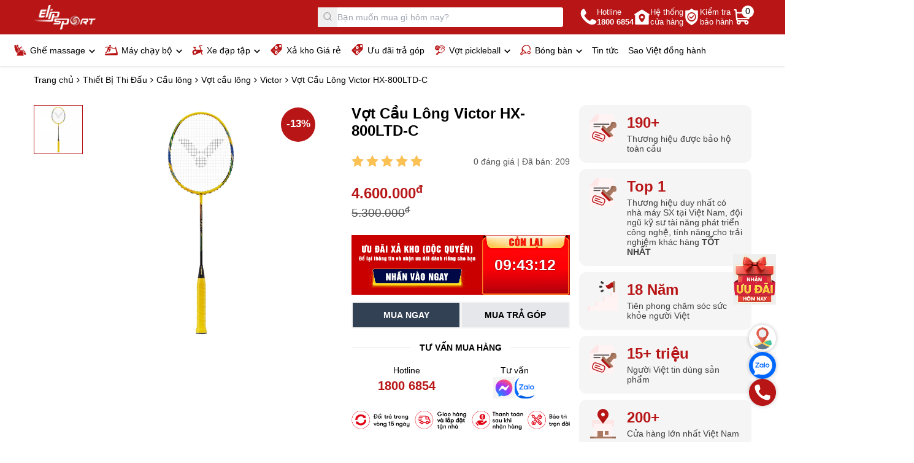

--- FILE ---
content_type: text/html; charset=UTF-8
request_url: https://elipsport.vn/vot-cau-long-victor-hx-800ltd-c-5208.html
body_size: 19197
content:
<!doctype html>
<html lang="vi">
    <head><script>(function(w,i,g){w[g]=w[g]||[];if(typeof w[g].push=='function')w[g].push(i)})
(window,'GTM-MC48VVW','google_tags_first_party');</script><script>(function(w,d,s,l){w[l]=w[l]||[];(function(){w[l].push(arguments);})('set', 'developer_id.dYzg1YT', true);
		w[l].push({'gtm.start':new Date().getTime(),event:'gtm.js'});var f=d.getElementsByTagName(s)[0],
		j=d.createElement(s);j.async=true;j.src='/8c0d/';
		f.parentNode.insertBefore(j,f);
		})(window,document,'script','dataLayer');</script>
        <meta http-equiv="Content-Type" content="text/html; charset=UTF-8"/>
        <meta charset="utf-8">
        <!-- <meta name="viewport" content="width=device-width, initial-scale=1, shrink-to-fit=no,maximum-scale=1, user-scalable=no"> -->
        <!-- <meta name="viewport" content="width=device-width, initial-scale=1, shrink-to-fit=no,maximum-scale=2"> -->
        <meta name="viewport" content="width=device-width,initial-scale=1, maximum-scale=1, user-scalable=no, shrink-to-fit=no" />
        <meta name="format-detection" content="telephone=no,date=no,address=no,email=no">
        <meta name="mobile-web-app-capable" content="yes">
        <meta name="apple-mobile-web-app-capable" content="yes">
        <meta name="apple-mobile-web-app-status-bar-style" content="black">
        <meta http-equiv="X-UA-Compatible" content="IE=edge">
        <meta name='dmca-site-verification' content='UUxMMXdXck5QdFYzRWEwVjJkS0dkQT090' />
                <meta name="robots" content="index,follow" />
        <title>Vợt Cầu Lông Victor HX-800LTD-C  Chính Hãng GIÁ TỐT, Khuyến Mãi 01/2026 | Elipsport</title>
        <meta property="fb:app_id" content="1941785589457184" />

                    <link rel="canonical" href="https://elipsport.vn/vot-cau-long-victor-hx-800ltd-c-5208.html">
        
        <meta name="twitter:card" content="summary">
        <meta name="twitter:site" content="@elipsportvn">
        <meta name="twitter:creator" content="@elipsportvn">
        <meta property="og:url" content="https://elipsport.vn/vot-cau-long-victor-hx-800ltd-c-5208.html"/>
        <meta property="og:title" content="Vợt Cầu Lông Victor HX-800LTD-C  Chính Hãng GIÁ TỐT, Khuyến Mãi 01/2026 | Elipsport"/>
        <meta property="og:description" content="Vợt Cầu Lông Victor HX-800LTD-C  đang được khuyến mãi lớn, đồng loạt giảm sâu lên đến 50% tại Elipsport áp dụng đến hết tháng 01/2026. Mua ngay!"/>
        <meta property="og:type" content="website"/>
        <meta property="og:image" content="https://images.elipsport.vn/normals/2019/5/30/vot-cau-long-victor-hx-800ltd-c-1559181741.jpg"/>
        <link rel="shortcut icon" href="https://images.elipsport.vn/elipsport/logo/favicon-elipsport-32x32_new1.png" type="image/x-icon">
        <meta property="og:image:width" content="1200">
        <meta property="og:image:height" content="630">
        <meta name="description" content="Vợt Cầu Lông Victor HX-800LTD-C  đang được khuyến mãi lớn, đồng loạt giảm sâu lên đến 50% tại Elipsport áp dụng đến hết tháng 01/2026. Mua ngay!"/>
        <meta http-equiv="x-dns-prefetch-control" content="on">
                <link rel="dns-prefetch" href="https://images.elipsport.vn/">
        <link rel="manifest" href="/pwa_manifest.json">
        <meta name="theme-color" content="#b71516" />
        <style id="boot"></style>
        <script type="814b63474777f80d370d037a-text/javascript">
    WebFontConfig = {
        custom: {
            families: ['SVN-Gotham'],
            urls: ['/public/dist/fonts/fonts.css']
        }
        //google: { families: ['Poppins:400,500,600,700,800'] }
    };
    (function(d) {
        var wf = d.createElement('script'),
            s = d.scripts[0];
        wf.src = '/public/dist/release/webfontloader.min.js';
        wf.async = true;
        s.parentNode.insertBefore(wf, s);
    })(document);
</script>
<!--    default all page JS or CSS-->
<link rel="preload" as="font" type='font/ttf' href="https://elipsport.vn/public/dist/icons/elip.ttf" />
<link rel="stylesheet" type="text/css" href="https://elipsport.vn/public/dist/icons/elip.min.css">
<link rel="stylesheet" type="text/css" href="https://elipsport.vn/public/dist/release/home.min.css" id="mainstyle">

<script type="814b63474777f80d370d037a-text/javascript">
    const LINK_DOMAIN = 'https://elipsport.vn/',
          LINK_DIST = '/public/dist/release',
          baseUri = 'https://elipsport.vn/',
          currentUrl = 'https://elipsport.vn/vot-cau-long-victor-hx-800ltd-c-5208.html',
          currentProductId = 5208,
          currentProductName = 'Vợt Cầu Lông Victor HX-800LTD-C ';
    var showPopup = false;
</script>
<script type="application/ld+json">
{
    "@context": "http://schema.org",
    "@type": "WebSite",
    "url": "https://elipsport.vn",
    "potentialAction": {
        "@type": "SearchAction",
        "target": "https://elipsport.vn/tim-kiem/?keywords={search_term_string}",
        "query-input": "required name=search_term_string"
    }
}
</script>

        <!-- Google tag (gtag.js) -->
        <script async src="https://www.googletagmanager.com/gtag/js?id=AW-11287131717" type="814b63474777f80d370d037a-text/javascript"></script>
        <script type="814b63474777f80d370d037a-text/javascript">
            window.dataLayer = window.dataLayer || [];
            function gtag(){dataLayer.push(arguments);}
            gtag('js', new Date());
            gtag('config', 'AW-11287131717');
        </script>
    </head>
<body class="loaded">
            <div class="lg:hidden" id="nav-mobile">
        <div class="relative z-max" id="elip-fixed_header_m">
        <div class="header-footer transition-transform duration-300 nav-body bg-primary z-max w-full py-1.5" id="header-fixed_m">
            <div class="container flex flex-wrap items-center gap-x-2">
                <button class="mobile-menu-toggle elip-menu size-5 text-white leading-0 text-[20px]" type="button" title="Button open menu"></button>
                <a class="logo-wrapper block ml-3" href="/" title="Logo ElipSport">
                    <img src="https://images.elipsport.vn/elipsport/logo/logo1-w.png" alt="Logo ElipSport" width="90" height="36" loading="lazy">
                </a>
                <button class="search-btn_m size-6 text-white elip-search ml-auto leading-0 text-[24px]" type="button" title="Button open search"></button>
                <a class="flex items-center !text-white relative" href="https://elipsport.vn/thanh-toan" title="Giỏ hàng">
                    <i class="elip-cart leading-0 text-[30px] translate-y-0.5"></i>
                    <span class="block bg-white text-body size-5 rounded-full absolute -top-0.5 -right-1 text-center leading-[19px]">0</span>
                </a>
                <div class="search-wrapper w-full pt-1.5" id="search-m">
                    <form tabindex="-1" class="elip-presearch_wrapper pointer-events-auto flex items-center bg-white rounded relative max-w-full" action="https://elipsport.vn/tim-kiem/" autocomplete="off" method="get" novalidate="novalidate">
                        <div class="elip-presearch_backdrop fixed inset-0 pointer-events-none hidden w-screen h-screen"></div>
                        <button class="leading-0 elip-search text-zinc-400 border-0 mt-px absolute z-10 center-y left-0 size-8 text-[16px]" type="submit"></button>
                        <input id="search-m-input" class="elip-presearch form-control relative z-[1] border-0 py-3 pl-8 rounded" placeholder="Bạn muốn mua gì hôm nay?" type="search" name="keywords" value="">
                        <div class="elip-presearch_resuls hidden absolute top-full left-0 w-full bg-white shadow-lg z-max border rounded-b"></div>   
                    </form>
                </div>
            </div>
        </div>
    </div>
</div>
<div class="fixed inset-0 pointer-events-none invisible h-dvh lg:hidden z-[100]" id="nav-mobile-body">
    <div class="flex h-full">
        <div class="header-left bg-white w-full -translate-x-full">
            <div class="px flex items-center border-b border-neutral-200 py-1.5">
                <a class="logo-wrapper" href="/" title="Logo ElipSport">
                    <img src="https://images.elipsport.vn/elipsport/logo/logo-ori.png" alt="Logo ElipSport" width="90" height="36" loading="lazy">
                </a>
                <button class="ml-auto mobile-menu-toggle elip-close leading-0 text-right size-8 text-[14px]" type="button" title="Button open menu"></button>
            </div>
            <nav class="overflow-y-auto overflow-x-hidden relative">
                <ul class="vertical-menu nav-body elip-active_menu">
                                                                                                <li class="level0 has-sub collapse-menu overflow-hidden " data-id="ghe-massage">
                                <div class="sub-title flex">
                                    <a class="flex item-centers truncate max-w-[100%-3rem]" href="https://elipsport.vn/ghe-massage/" title="Ghế<br> massage">
                                                                                    <i class="leading-0 text-primary translate-y-0.5 mr-1.5 text-[18px] elip-ghe-massage"></i>
                                                                                Ghế<br> massage                                    </a>
                                    <button class="sub-collapse sub-btn elip-arrorw-menu flex items-center justify-center w-12 h-auto ml-auto text-[14px] pt-[7px]" type="button"></button>
                                </div>
                                <ul class="nav bg-white translate-x-0 pointer-events-none invisible w-full overflow-y-auto">
                                                                            <li>
                                            <a class="block item-centers border-b border-neutral-200" href="https://elipsport.vn/ghe-massage-khuyen-mai/" title="Ghế massage khuyến mãi">Ghế massage khuyến mãi</a>
                                        </li>
                                                                            <li>
                                            <a class="block item-centers border-b border-neutral-200" href="https://elipsport.vn/ghe-massage-thuong-gia/" title="Ghế massage thương gia">Ghế massage thương gia</a>
                                        </li>
                                                                            <li>
                                            <a class="block item-centers border-b border-neutral-200" href="https://elipsport.vn/ghe-massage-pho-thong/" title="Ghế massage phổ thông">Ghế massage phổ thông</a>
                                        </li>
                                                                    </ul>
                            </li>
                                                                                                                        <li class="level0 has-sub collapse-menu overflow-hidden " data-id="may-chay-bo-dien">
                                <div class="sub-title flex">
                                    <a class="flex item-centers truncate max-w-[100%-3rem]" href="https://elipsport.vn/may-chay-bo-dien/" title="Máy<br> chạy bộ">
                                                                                    <i class="leading-0 text-primary translate-y-0.5 mr-1.5 text-[18px] elip-may-chay-bo"></i>
                                                                                Máy<br> chạy bộ                                    </a>
                                    <button class="sub-collapse sub-btn elip-arrorw-menu flex items-center justify-center w-12 h-auto ml-auto text-[14px] pt-[7px]" type="button"></button>
                                </div>
                                <ul class="nav bg-white translate-x-0 pointer-events-none invisible w-full overflow-y-auto">
                                                                            <li>
                                            <a class="block item-centers border-b border-neutral-200" href="https://elipsport.vn/may-chay-bo-khuyen-mai/" title="Máy chạy bộ khuyến mãi">Máy chạy bộ khuyến mãi</a>
                                        </li>
                                                                            <li>
                                            <a class="block item-centers border-b border-neutral-200" href="https://elipsport.vn/may-chay-bo-cao-cap/" title="Máy chạy bộ thương gia">Máy chạy bộ thương gia</a>
                                        </li>
                                                                            <li>
                                            <a class="block item-centers border-b border-neutral-200" href="https://elipsport.vn/may-chay-bo-gia-re/" title="Máy chạy bộ phổ thông">Máy chạy bộ phổ thông</a>
                                        </li>
                                                                    </ul>
                            </li>
                                                                                                                        <li class="level0 has-sub collapse-menu overflow-hidden " data-id="xe-dap-tap-the-duc">
                                <div class="sub-title flex">
                                    <a class="flex item-centers truncate max-w-[100%-3rem]" href="https://elipsport.vn/xe-dap-tap-the-duc/" title="Xe đạp<br> tập">
                                                                                    <i class="leading-0 text-primary translate-y-0.5 mr-1.5 text-[18px] elip-xe-dap-tap"></i>
                                                                                Xe đạp<br> tập                                    </a>
                                    <button class="sub-collapse sub-btn elip-arrorw-menu flex items-center justify-center w-12 h-auto ml-auto text-[14px] pt-[7px]" type="button"></button>
                                </div>
                                <ul class="nav bg-white translate-x-0 pointer-events-none invisible w-full overflow-y-auto">
                                                                            <li>
                                            <a class="block item-centers border-b border-neutral-200" href="https://elipsport.vn/xe-dap-tap-the-duc/#san-pham-dang-khuyen-mai-3543" title="Xe đạp tập bán chạy nhất">Xe đạp tập bán chạy nhất</a>
                                        </li>
                                                                            <li>
                                            <a class="block item-centers border-b border-neutral-200" href="https://elipsport.vn/xe-dap-tap-the-duc/#dong-thuong-gia-3541" title="Xe đạp tập dòng thương gia">Xe đạp tập dòng thương gia</a>
                                        </li>
                                                                            <li>
                                            <a class="block item-centers border-b border-neutral-200" href="https://elipsport.vn/xe-dap-tap-the-duc/#dong-pho-thong-3542" title="Xe đạp tập phổ thông">Xe đạp tập phổ thông</a>
                                        </li>
                                                                    </ul>
                            </li>
                                                                                                                        <li class="border-t" data-id="hang-trung-bay-khuyen-mai">
                                <a class="flex item-centers" href="https://elipsport.vn/hang-trung-bay-khuyen-mai/" title="Xả kho Giá rẻ">
                                                                            <i class="leading-0 text-primary translate-y-0.5 mr-1.5 text-[18px] elip-xa-kho-gia-re"></i>
                                                                        Xả kho Giá rẻ                                </a>
                            </li>
                                                                                                                        <li class="" data-id="uu-dai-tra-gop">
                                <a class="flex item-centers" href="https://elipsport.vn/uu-dai-tra-gop/" title="Ưu đãi trả góp">
                                                                            <i class="leading-0 text-primary translate-y-0.5 mr-1.5 text-[18px] elip-xa-kho-gia-re"></i>
                                                                        Ưu đãi trả góp                                </a>
                            </li>
                                                                                                                        <li class="level0 has-sub collapse-menu overflow-hidden " data-id="vot-pickleball">
                                <div class="sub-title flex">
                                    <a class="flex item-centers truncate max-w-[100%-3rem]" href="https://elipsport.vn/vot-pickleball/" title="Vợt<br> pickleball">
                                                                                    <i class="leading-0 text-primary translate-y-0.5 mr-1.5 text-[18px] elip-training-gear"></i>
                                                                                Vợt<br> pickleball                                    </a>
                                    <button class="sub-collapse sub-btn elip-arrorw-menu flex items-center justify-center w-12 h-auto ml-auto text-[14px] pt-[7px]" type="button"></button>
                                </div>
                                <ul class="nav bg-white translate-x-0 pointer-events-none invisible w-full overflow-y-auto">
                                                                            <li>
                                            <a class="block item-centers border-b border-neutral-200" href="https://elipsport.vn/nguoi-moi-choi/" title="Người mới chơi">Người mới chơi</a>
                                        </li>
                                                                            <li>
                                            <a class="block item-centers border-b border-neutral-200" href="https://elipsport.vn/ban-chuyen-carbon-t700/" title="Bán chuyên - Carbon T700">Bán chuyên - Carbon T700</a>
                                        </li>
                                                                            <li>
                                            <a class="block item-centers border-b border-neutral-200" href="https://elipsport.vn/ban-chuyen-titan/" title="Bán chuyên - Titan">Bán chuyên - Titan</a>
                                        </li>
                                                                            <li>
                                            <a class="block item-centers border-b border-neutral-200" href="https://elipsport.vn/chuyen-nghiep-cao-cap/" title="Chuyên nghiệp - Cao cấp">Chuyên nghiệp - Cao cấp</a>
                                        </li>
                                                                    </ul>
                            </li>
                                                                                                                                                                                                                        <li class="level0 has-sub collapse-menu overflow-hidden " data-id="bong-ban">
                                <div class="sub-title flex">
                                    <a class="flex item-centers truncate max-w-[100%-3rem]" href="https://elipsport.vn/bong-ban/" title="Bóng bàn">
                                                                                    <i class="leading-0 text-primary translate-y-0.5 mr-1.5 text-[18px] elip-ping-pong"></i>
                                                                                Bóng bàn                                    </a>
                                    <button class="sub-collapse sub-btn elip-arrorw-menu flex items-center justify-center w-12 h-auto ml-auto text-[14px] pt-[7px]" type="button"></button>
                                </div>
                                <ul class="nav bg-white translate-x-0 pointer-events-none invisible w-full overflow-y-auto">
                                                                            <li>
                                            <a class="block item-centers border-b border-neutral-200" href="https://elipsport.vn/ban-bong-ban/" title="Bàn bóng bàn">Bàn bóng bàn</a>
                                        </li>
                                                                            <li>
                                            <a class="block item-centers border-b border-neutral-200" href="https://elipsport.vn/vot-bong-ban/" title="Vợt bóng bàn">Vợt bóng bàn</a>
                                        </li>
                                                                            <li>
                                            <a class="block item-centers border-b border-neutral-200" href="https://elipsport.vn/qua-bong-ban/" title="Quả bóng bàn">Quả bóng bàn</a>
                                        </li>
                                                                            <li>
                                            <a class="block item-centers border-b border-neutral-200" href="https://elipsport.vn/may-ban-bong-ban/" title="Máy bắn bóng">Máy bắn bóng</a>
                                        </li>
                                                                            <li>
                                            <a class="block item-centers border-b border-neutral-200" href="https://elipsport.vn/phu-kien-bong-ban/" title="Phụ kiện bóng bàn">Phụ kiện bóng bàn</a>
                                        </li>
                                                                    </ul>
                            </li>
                                                                                                                                                <li class="border-t" data-id="tin-tuc">
                                <a class="flex item-centers" href="https://elipsport.vn/tin-tuc/" title="Tin tức">
                                                                        Tin tức                                </a>
                            </li>
                                                                                                                        <li class="" data-id="sao-viet-dong-hanh">
                                <a class="flex item-centers" href="https://elipsport.vn/sao-viet-dong-hanh/" title="Sao Việt đồng hành">
                                                                        Sao Việt đồng hành                                </a>
                            </li>
                                                            </ul>
            </nav>
            <div class="nav-mobile-body-exclude1 header-footer px">
                <div class="flex border-t border-neutral-200 py-5">
                    <a class="block item text-center w-1/3" href='tel:1800 6854' title="Tổng đài miễn phí">
                        <i class="elip-hotline flex items-center justify-center text-primary size-12 mx-auto bg-slate-100 rounded-full text-[24px]"></i>
                        <span class="font-medium w-full block leading-tight mt-1">Hotline<br> <b class="font-bold text-primary">1800 6854</b></span>
                    </a>
                    <a class="block item text-center w-1/3" href="https://elipsport.vn/he-thong-showroom-63-tinh-thanh/" title="Hệ thống cửa hàng">
                        <i class="elip-kiemtrabaohanh flex items-center justify-center text-primary size-12 mx-auto bg-slate-100 rounded-full text-[24px]"></i>
                        <span class="font-medium w-full block leading-tight mt-1">Hệ thống<br> cửa hàng</span>
                    </a>
                    <a class="block item text-center w-1/3" href="https://baohanh.elipsport.vn/" target="_blank" title="Kiểm tra bảo hành">
                        <i class="elip-hethongcuahang flex items-center justify-center text-primary size-12 mx-auto bg-slate-100 rounded-full text-[24px]"></i>
                        <span class="font-medium w-full block leading-tight mt-1">Kiểm tra<br> bảo hành</span>
                    </a>
                </div>
                <div class="flex -mx">
                    <a class="block btn btn-dark w-1/2" href="https://zalo.me/3191821258755677992" target="_blank" title="Zalo Elipsport">Zalo</a>
                    <a class="block btn btn-primary w-1/2" href="https://www.facebook.com/elipsport.vn/" rel="nofollow noopener" target="_blank">Facebook</a>
                </div>
            </div>
        </div>
        <div class="header-right w-16 mobile-menu-toggle py-4 flex justify-center opacity-0 invisible"></div>
    </div>
</div>
<header class="relative z-max hidden lg:block">
        <div class="header-body bg-primary py-2">
        <div class="container flex items-center gap-5">
            <a class="logo-wrapper" href="/" title="Elipsport Logo">
                <img src="https://images.elipsport.vn/elipsport/logo/logo1-w.png" alt="Elipsport Logo" width="101" height="40" loading="lazy">
            </a>
            <form tabindex="-1" class="elip-presearch_wrapper pointer-events-auto ml-auto mr-7 flex items-center bg-white relative max-w-full w-[400px] rounded" action="https://elipsport.vn/tim-kiem/" autocomplete="off" method="get" novalidate="novalidate">
                <div class="elip-presearch_backdrop fixed inset-0 pointer-events-none hidden"></div>
                <button class="leading-0 elip-search text-zinc-400 border-0 absolute z-10 center-y left-0 size-8 text-[16px]" type="submit"></button>
                <input class="elip-presearch form-control relative z-[1] border-0 py-1.5 pl-8 rounded" placeholder="Bạn muốn mua gì hôm nay?" type="search" name="keywords" value="">
                <div class="elip-presearch_resuls hidden absolute top-full left-0 w-full bg-white shadow-lg z-max border rounded-b"></div>                       
            </form>
            <a class="header-icon flex items-center gap-3 !text-white" href="tel:1800 6854" title="Tổng đài miễn phí">
                <i class="elip-hotline leading-0 text-[27px]"></i>
                <span class="leading-tight text-[13px]">Hotline<br> <b class="font-semibold">1800 6854</b></span>
            </a>
            <a class="header-icon flex items-center gap-3 !text-white" href="https://elipsport.vn/he-thong-showroom-63-tinh-thanh/" title="Hệ thống cửa hàng">
                <i class="elip-kiemtrabaohanh leading-0 text-[27px]"></i>
                <span class="leading-tight text-[13px]">Hệ thống<br> cửa hàng</span>
            </a>
            <a class="header-icon flex items-center gap-3 !text-white" href="https://baohanh.elipsport.vn/" target="_blank" title="Kiểm tra bảo hành">
                <i class="elip-hethongcuahang leading-0 text-[27px]"></i>
                <span class="leading-tight text-[13px]">Kiểm tra<br> bảo hành</span>
            </a>
            <a class="header-icon !text-white relative" href="https://elipsport.vn/thanh-toan" title="Giỏ hàng">
                <i class="elip-cart leading-0 text-[30px]"></i>
                <span class="block bg-white text-body size-5 rounded-full absolute -top-0.5 -right-1 text-center leading-[19px]">0</span>
            </a>
        </div>
    </div>
    <div id="elip-fixed_header">
        <div class="header-footer shadow z-max bg-white w-full top-0" id="header-fixed">
            <div class="container nav-wrapper">
                <nav id="nav-pc" role="navigation" itemscope itemtype="http://www.schema.org/SiteNavigationElement">
                    <ul class="nav-body flex elip-active_menu">
                                                                                                                <li class="level0 has-sub-main has-sub relative" data-id="ghe-massage" itemprop="name">
                                    <div class="sub-title hidden xl:block">
                                        <a class="flex items-center" itemprop="url" href="https://elipsport.vn/ghe-massage/" title="Ghế<br> massage">
                                                                                            <i class="text-primary leading-0 text-[18px] elip-ghe-massage"></i>
                                                                                        Ghế<br> massage                                        </a>
                                    </div>
                                    <div class="sub-title block xl:hidden">
                                        <span class="flex items-center">
                                                                                            <i class="text-primary leading-0 text-[18px] elip-ghe-massage"></i>
                                                                                        Ghế<br> massage                                        </span>
                                    </div>
                                    <ul class="nav absolute z-max bg-white p shadow-sm left-0 border-t rounded-b-md">
                                                                                    <li>
                                                <a class="block" href="https://elipsport.vn/ghe-massage-khuyen-mai/" title="Ghế massage khuyến mãi">Ghế massage khuyến mãi</a>
                                            </li>
                                                                                    <li>
                                                <a class="block" href="https://elipsport.vn/ghe-massage-thuong-gia/" title="Ghế massage thương gia">Ghế massage thương gia</a>
                                            </li>
                                                                                    <li>
                                                <a class="block" href="https://elipsport.vn/ghe-massage-pho-thong/" title="Ghế massage phổ thông">Ghế massage phổ thông</a>
                                            </li>
                                                                                
                                                                                    <div class="tags-wrapper mt-3 flex flex-wrap gap-2">
                                                                                                    <a class="border rounded inline-block px-3 py-1.5 text-[12px] bg-zinc-100 hover:bg-primary hover:text-white" href="https://elipsport.vn/ghe-massage/?price=duoi-30tr" title="Giá dưới 30 triệu">Giá dưới 30 triệu</a>
                                                                                                    <a class="border rounded inline-block px-3 py-1.5 text-[12px] bg-zinc-100 hover:bg-primary hover:text-white" href="https://elipsport.vn/ghe-massage/?price=30-50tr" title="Giá từ 30 - 50 triệu">Giá từ 30 - 50 triệu</a>
                                                                                                    <a class="border rounded inline-block px-3 py-1.5 text-[12px] bg-zinc-100 hover:bg-primary hover:text-white" href="https://elipsport.vn/ghe-massage/?price=50-70tr" title="Giá từ 50 - 70 triệu">Giá từ 50 - 70 triệu</a>
                                                                                                    <a class="border rounded inline-block px-3 py-1.5 text-[12px] bg-zinc-100 hover:bg-primary hover:text-white" href="https://elipsport.vn/ghe-massage/?price=tren-70tr" title="Giá trên 70 triệu">Giá trên 70 triệu</a>
                                                                                            </div>
                                                                            </ul>
                                </li>
                                                                                                                                            <li class="level0 has-sub-main has-sub relative" data-id="may-chay-bo-dien" itemprop="name">
                                    <div class="sub-title hidden xl:block">
                                        <a class="flex items-center" itemprop="url" href="https://elipsport.vn/may-chay-bo-dien/" title="Máy<br> chạy bộ">
                                                                                            <i class="text-primary leading-0 text-[18px] elip-may-chay-bo"></i>
                                                                                        Máy<br> chạy bộ                                        </a>
                                    </div>
                                    <div class="sub-title block xl:hidden">
                                        <span class="flex items-center">
                                                                                            <i class="text-primary leading-0 text-[18px] elip-may-chay-bo"></i>
                                                                                        Máy<br> chạy bộ                                        </span>
                                    </div>
                                    <ul class="nav absolute z-max bg-white p shadow-sm left-0 border-t rounded-b-md">
                                                                                    <li>
                                                <a class="block" href="https://elipsport.vn/may-chay-bo-khuyen-mai/" title="Máy chạy bộ khuyến mãi">Máy chạy bộ khuyến mãi</a>
                                            </li>
                                                                                    <li>
                                                <a class="block" href="https://elipsport.vn/may-chay-bo-cao-cap/" title="Máy chạy bộ thương gia">Máy chạy bộ thương gia</a>
                                            </li>
                                                                                    <li>
                                                <a class="block" href="https://elipsport.vn/may-chay-bo-gia-re/" title="Máy chạy bộ phổ thông">Máy chạy bộ phổ thông</a>
                                            </li>
                                                                                
                                                                                    <div class="tags-wrapper mt-3 flex flex-wrap gap-2">
                                                                                                    <a class="border rounded inline-block px-3 py-1.5 text-[12px] bg-zinc-100 hover:bg-primary hover:text-white" href="https://elipsport.vn/may-chay-bo-dien/?price=duoi-15tr" title="Giá dưới 15 triệu">Giá dưới 15 triệu</a>
                                                                                                    <a class="border rounded inline-block px-3 py-1.5 text-[12px] bg-zinc-100 hover:bg-primary hover:text-white" href="https://elipsport.vn/may-chay-bo-dien/?price=15-30tr" title="Giá từ 15 - 30 triệu">Giá từ 15 - 30 triệu</a>
                                                                                                    <a class="border rounded inline-block px-3 py-1.5 text-[12px] bg-zinc-100 hover:bg-primary hover:text-white" href="https://elipsport.vn/may-chay-bo-dien/?price=tren-30tr" title="Giá trên 30 triệu">Giá trên 30 triệu</a>
                                                                                            </div>
                                                                            </ul>
                                </li>
                                                                                                                                            <li class="level0 has-sub-main has-sub relative" data-id="xe-dap-tap-the-duc" itemprop="name">
                                    <div class="sub-title hidden xl:block">
                                        <a class="flex items-center" itemprop="url" href="https://elipsport.vn/xe-dap-tap-the-duc/" title="Xe đạp<br> tập">
                                                                                            <i class="text-primary leading-0 text-[18px] elip-xe-dap-tap"></i>
                                                                                        Xe đạp<br> tập                                        </a>
                                    </div>
                                    <div class="sub-title block xl:hidden">
                                        <span class="flex items-center">
                                                                                            <i class="text-primary leading-0 text-[18px] elip-xe-dap-tap"></i>
                                                                                        Xe đạp<br> tập                                        </span>
                                    </div>
                                    <ul class="nav absolute z-max bg-white p shadow-sm left-0 border-t rounded-b-md">
                                                                                    <li>
                                                <a class="block" href="https://elipsport.vn/xe-dap-tap-the-duc/#san-pham-dang-khuyen-mai-3543" title="Xe đạp tập bán chạy nhất">Xe đạp tập bán chạy nhất</a>
                                            </li>
                                                                                    <li>
                                                <a class="block" href="https://elipsport.vn/xe-dap-tap-the-duc/#dong-thuong-gia-3541" title="Xe đạp tập dòng thương gia">Xe đạp tập dòng thương gia</a>
                                            </li>
                                                                                    <li>
                                                <a class="block" href="https://elipsport.vn/xe-dap-tap-the-duc/#dong-pho-thong-3542" title="Xe đạp tập phổ thông">Xe đạp tập phổ thông</a>
                                            </li>
                                                                                
                                                                                    <div class="tags-wrapper mt-3 flex flex-wrap gap-2">
                                                                                                    <a class="border rounded inline-block px-3 py-1.5 text-[12px] bg-zinc-100 hover:bg-primary hover:text-white" href="https://elipsport.vn/xe-dap-tap-the-duc/?price=duoi-5t" title="Giá dưới 5 triệu">Giá dưới 5 triệu</a>
                                                                                                    <a class="border rounded inline-block px-3 py-1.5 text-[12px] bg-zinc-100 hover:bg-primary hover:text-white" href="https://elipsport.vn/xe-dap-tap-the-duc/?price=5-10tr" title="Giá từ 5 - 10 triệu">Giá từ 5 - 10 triệu</a>
                                                                                                    <a class="border rounded inline-block px-3 py-1.5 text-[12px] bg-zinc-100 hover:bg-primary hover:text-white" href="https://elipsport.vn/xe-dap-tap-the-duc/?price=tren-10tr" title="Giá trên 10 triệu">Giá trên 10 triệu</a>
                                                                                            </div>
                                                                            </ul>
                                </li>
                                                                                                                                            <li itemprop="name" data-id="hang-trung-bay-khuyen-mai">
                                    <a class="flex items-center" itemprop="url" href="https://elipsport.vn/hang-trung-bay-khuyen-mai/" title="Xả kho Giá rẻ">
                                                                                    <i class="text-primary leading-0 text-[18px] elip-xa-kho-gia-re"></i>
                                                                                Xả kho Giá rẻ                                    </a>
                                </li>
                                                                                                                                            <li itemprop="name" data-id="uu-dai-tra-gop">
                                    <a class="flex items-center" itemprop="url" href="https://elipsport.vn/uu-dai-tra-gop/" title="Ưu đãi trả góp">
                                                                                    <i class="text-primary leading-0 text-[18px] elip-xa-kho-gia-re"></i>
                                                                                Ưu đãi trả góp                                    </a>
                                </li>
                                                                                                                                            <li class="level0 has-sub-main has-sub relative" data-id="vot-pickleball" itemprop="name">
                                    <div class="sub-title hidden xl:block">
                                        <a class="flex items-center" itemprop="url" href="https://elipsport.vn/vot-pickleball/" title="Vợt<br> pickleball">
                                                                                            <i class="text-primary leading-0 text-[18px] elip-training-gear"></i>
                                                                                        Vợt<br> pickleball                                        </a>
                                    </div>
                                    <div class="sub-title block xl:hidden">
                                        <span class="flex items-center">
                                                                                            <i class="text-primary leading-0 text-[18px] elip-training-gear"></i>
                                                                                        Vợt<br> pickleball                                        </span>
                                    </div>
                                    <ul class="nav absolute z-max bg-white p shadow-sm left-0 border-t rounded-b-md">
                                                                                    <li>
                                                <a class="block" href="https://elipsport.vn/nguoi-moi-choi/" title="Người mới chơi">Người mới chơi</a>
                                            </li>
                                                                                    <li>
                                                <a class="block" href="https://elipsport.vn/ban-chuyen-carbon-t700/" title="Bán chuyên - Carbon T700">Bán chuyên - Carbon T700</a>
                                            </li>
                                                                                    <li>
                                                <a class="block" href="https://elipsport.vn/ban-chuyen-titan/" title="Bán chuyên - Titan">Bán chuyên - Titan</a>
                                            </li>
                                                                                    <li>
                                                <a class="block" href="https://elipsport.vn/chuyen-nghiep-cao-cap/" title="Chuyên nghiệp - Cao cấp">Chuyên nghiệp - Cao cấp</a>
                                            </li>
                                                                                
                                                                            </ul>
                                </li>
                                                                                                                                                                                                                                                            <li class="level0 has-sub-main has-sub relative" data-id="bong-ban" itemprop="name">
                                    <div class="sub-title hidden xl:block">
                                        <a class="flex items-center" itemprop="url" href="https://elipsport.vn/bong-ban/" title="Bóng bàn">
                                                                                            <i class="text-primary leading-0 text-[18px] elip-ping-pong"></i>
                                                                                        Bóng bàn                                        </a>
                                    </div>
                                    <div class="sub-title block xl:hidden">
                                        <span class="flex items-center">
                                                                                            <i class="text-primary leading-0 text-[18px] elip-ping-pong"></i>
                                                                                        Bóng bàn                                        </span>
                                    </div>
                                    <ul class="nav absolute z-max bg-white p shadow-sm left-0 border-t rounded-b-md">
                                                                                    <li>
                                                <a class="block" href="https://elipsport.vn/ban-bong-ban/" title="Bàn bóng bàn">Bàn bóng bàn</a>
                                            </li>
                                                                                    <li>
                                                <a class="block" href="https://elipsport.vn/vot-bong-ban/" title="Vợt bóng bàn">Vợt bóng bàn</a>
                                            </li>
                                                                                    <li>
                                                <a class="block" href="https://elipsport.vn/qua-bong-ban/" title="Quả bóng bàn">Quả bóng bàn</a>
                                            </li>
                                                                                    <li>
                                                <a class="block" href="https://elipsport.vn/may-ban-bong-ban/" title="Máy bắn bóng">Máy bắn bóng</a>
                                            </li>
                                                                                    <li>
                                                <a class="block" href="https://elipsport.vn/phu-kien-bong-ban/" title="Phụ kiện bóng bàn">Phụ kiện bóng bàn</a>
                                            </li>
                                                                                
                                                                                    <div class="tags-wrapper mt-3 flex flex-wrap gap-2">
                                                                                                    <a class="border rounded inline-block px-3 py-1.5 text-[12px] bg-zinc-100 hover:bg-primary hover:text-white" href="https://elipsport.vn/bong-ban/?price=duoi-10tr" title="Giá dưới 10 triệu">Giá dưới 10 triệu</a>
                                                                                                    <a class="border rounded inline-block px-3 py-1.5 text-[12px] bg-zinc-100 hover:bg-primary hover:text-white" href="https://elipsport.vn/bong-ban/?price=10-20tr" title="Giá từ 10 - 20 triệu">Giá từ 10 - 20 triệu</a>
                                                                                                    <a class="border rounded inline-block px-3 py-1.5 text-[12px] bg-zinc-100 hover:bg-primary hover:text-white" href="https://elipsport.vn/bong-ban/?price=20-30tr" title="Giá từ 20 - 30 triệu">Giá từ 20 - 30 triệu</a>
                                                                                                    <a class="border rounded inline-block px-3 py-1.5 text-[12px] bg-zinc-100 hover:bg-primary hover:text-white" href="https://elipsport.vn/bong-ban/?price=30-40tr" title="Giá từ 30 - 40 triệu">Giá từ 30 - 40 triệu</a>
                                                                                                    <a class="border rounded inline-block px-3 py-1.5 text-[12px] bg-zinc-100 hover:bg-primary hover:text-white" href="https://elipsport.vn/bong-ban/?price=40-60tr" title="Giá từ 40 - 60 triệu">Giá từ 40 - 60 triệu</a>
                                                                                                    <a class="border rounded inline-block px-3 py-1.5 text-[12px] bg-zinc-100 hover:bg-primary hover:text-white" href="https://elipsport.vn/bong-ban/?price=60-100tr" title="Giá từ 60 - 100 triệu">Giá từ 60 - 100 triệu</a>
                                                                                                    <a class="border rounded inline-block px-3 py-1.5 text-[12px] bg-zinc-100 hover:bg-primary hover:text-white" href="https://elipsport.vn/bong-ban/?price=tren-100tr" title="Giá trên 100 triệu">Giá trên 100 triệu</a>
                                                                                            </div>
                                                                            </ul>
                                </li>
                                                                                                                                                                        <li itemprop="name" data-id="tin-tuc">
                                    <a class="flex items-center" itemprop="url" href="https://elipsport.vn/tin-tuc/" title="Tin tức">
                                                                                Tin tức                                    </a>
                                </li>
                                                                                                                                            <li itemprop="name" data-id="sao-viet-dong-hanh">
                                    <a class="flex items-center" itemprop="url" href="https://elipsport.vn/sao-viet-dong-hanh/" title="Sao Việt đồng hành">
                                                                                Sao Việt đồng hành                                    </a>
                                </li>
                                                                        </ul>
                </nav>
            </div>
        </div>
    </div>
</header>                <div class="breadcrumb bg-neutral-700">
            <div class="breadcrumb-body breadcrumb-color text-white container py-2.5">
                <ol class="flex flex-wrap"><li class="flex items-center last:truncate last:block"><a href="https://elipsport.vn/">Trang chủ</a> <svg xmlns="http://www.w3.org/2000/svg" viewBox="0 0 20 20" fill="currentColor" aria-hidden="true"><path fill-rule="evenodd" d="M7.21 14.77a.75.75 0 01.02-1.06L11.168 10 7.23 6.29a.75.75 0 111.04-1.08l4.5 4.25a.75.75 0 010 1.08l-4.5 4.25a.75.75 0 01-1.06-.02z" clip-rule="evenodd"></path></svg></li><li class="flex items-center last:truncate last:block"><a href="https://elipsport.vn/thiet-bi-thi-dau/">Thiết Bị Thi Đấu </a> <svg xmlns="http://www.w3.org/2000/svg" viewBox="0 0 20 20" fill="currentColor" aria-hidden="true"><path fill-rule="evenodd" d="M7.21 14.77a.75.75 0 01.02-1.06L11.168 10 7.23 6.29a.75.75 0 111.04-1.08l4.5 4.25a.75.75 0 010 1.08l-4.5 4.25a.75.75 0 01-1.06-.02z" clip-rule="evenodd"></path></svg></li><li class="flex items-center last:truncate last:block"><a href="https://elipsport.vn/cau-long/">Cầu lông</a> <svg xmlns="http://www.w3.org/2000/svg" viewBox="0 0 20 20" fill="currentColor" aria-hidden="true"><path fill-rule="evenodd" d="M7.21 14.77a.75.75 0 01.02-1.06L11.168 10 7.23 6.29a.75.75 0 111.04-1.08l4.5 4.25a.75.75 0 010 1.08l-4.5 4.25a.75.75 0 01-1.06-.02z" clip-rule="evenodd"></path></svg></li><li class="flex items-center last:truncate last:block"><a href="https://elipsport.vn/vot-cau-long/">Vợt cầu lông </a> <svg xmlns="http://www.w3.org/2000/svg" viewBox="0 0 20 20" fill="currentColor" aria-hidden="true"><path fill-rule="evenodd" d="M7.21 14.77a.75.75 0 01.02-1.06L11.168 10 7.23 6.29a.75.75 0 111.04-1.08l4.5 4.25a.75.75 0 010 1.08l-4.5 4.25a.75.75 0 01-1.06-.02z" clip-rule="evenodd"></path></svg></li><li class="flex items-center last:truncate last:block"><a href="https://elipsport.vn/victor/">Victor</a> <svg xmlns="http://www.w3.org/2000/svg" viewBox="0 0 20 20" fill="currentColor" aria-hidden="true"><path fill-rule="evenodd" d="M7.21 14.77a.75.75 0 01.02-1.06L11.168 10 7.23 6.29a.75.75 0 111.04-1.08l4.5 4.25a.75.75 0 010 1.08l-4.5 4.25a.75.75 0 01-1.06-.02z" clip-rule="evenodd"></path></svg></li><li class="flex items-center last:truncate last:block"><a href="https://elipsport.vn/vot-cau-long-victor-hx-800ltd-c-5208.html">Vợt Cầu Lông Victor HX-800LTD-C </a> <svg xmlns="http://www.w3.org/2000/svg" viewBox="0 0 20 20" fill="currentColor" aria-hidden="true"><path fill-rule="evenodd" d="M7.21 14.77a.75.75 0 01.02-1.06L11.168 10 7.23 6.29a.75.75 0 111.04-1.08l4.5 4.25a.75.75 0 010 1.08l-4.5 4.25a.75.75 0 01-1.06-.02z" clip-rule="evenodd"></path></svg></li></ol>
            </div>
        </div>
        <style>
    .breadcrumb  {
        background: #fff;
    }
    .breadcrumb-body {
        color: #000;
    }
</style>
<script type="814b63474777f80d370d037a-text/javascript">
    document.querySelectorAll('.elip-active_menu li').forEach(li => {
        if (li.getAttribute('data-id') === 'victor') {
            li.classList.add('active');
        }
    });
</script>

<main class="page-wrapper main" id="productdetail-page">
    <section class="container grid grid-cols-1 mb-6 gap-y-6 md:mt-5 md:mb-12 md:grid-cols-12 md:gap-x" id="productdetail1">
        <div class="section-left md:col-span-12 lg:col-span-9">
            <div class="grid gap-y-5 md:grid-cols-12 md:gap-x" id="productdetail1-left-height">
                                    <div class="section-media flex flex-wrap flex-col-reverse gap-2 md:gap-2.5 md:flex-row md:col-span-7">
                        <div class="product-thumb flex flex-row gap-2 md:gap-2 md:flex-col">
                                                                                            <figure class="thumb-item active aspect-square border border-transparent cursor-pointer [&.active]:border-primary hover:border-primary size-[60px] md:size-20">
                                    <img class="size-full" data-gallery="https://images.elipsport.vn/larges/2019/5/30/vot-cau-long-victor-hx-800ltd-c-1559181741.jpg" src="https://images.elipsport.vn/thumbnails/2019/5/30/vot-cau-long-victor-hx-800ltd-c-1559181741.jpg" alt="Ảnh sản phẩm Vợt Cầu Lông Victor HX-800LTD-C " width="78" height="78" loading="lazy" decoding="async">
                                </figure>
                                                    </div>
                        <div class="w-screen relative -mx md:mx-0 md:w-[calc(100%-95px-0.625rem-15px)]">
                            <figure class="aspect-square cursor-pointer w-full">
                                <img class="w-full" id="product-main-image" src="https://images.elipsport.vn/sources/2019/5/30/vot-cau-long-victor-hx-800ltd-c-1559181741.jpg" data-zoom-image="https://images.elipsport.vn/sources/2019/5/30/vot-cau-long-victor-hx-800ltd-c-1559181741.jpg" alt="Ảnh sản phẩm Vợt Cầu Lông Victor HX-800LTD-C " width="488" height="" loading="lazy" decoding="async">
                            </figure>
                                                            <div class="product-label flex items-center justify-center uppercase rounded-full font-semibold bg-primary text-white pb-[3px] text-[17px] size-14 absolute top right md:top-1 md:right-1">-13%</div>
                                                    </div>
                        
                                            </div>
                                <div class="section-details product space-y-5 md:col-span-5">
                    <h1 id="tagmanager_id" data-name="Vợt Cầu Lông Victor HX-800LTD-C " data-category="Victor" data-id="5208" data-price="4600000" class="section-title h4 mb-0 md:h3">Vợt Cầu Lông Victor HX-800LTD-C </h1>
                    <div class="ratings-container flex items-center justify-between">
                        <div class="ratings-full mr-0 text-[20px]">
                            <div class="ratings" style="width: 100%;"></div>
                        </div>
                        <p class="text-neutral-600">0 đáng giá | Đã bán: 209</p>
                    </div>
                                            <div class="flex items-center justify-between gap-5">
                            <div class="product-price font-semibold text-2xl">
                                                                                                            <ins class="new-price price-promoprice block !text-primary">
                                            4.600.000<sup>đ</sup>                                        </ins>

                                                                                    <del class="old-price block !text-neutral-600">
                                                5.300.000<sup>đ</sup>                                            </del>
                                                                                                                                            <!-- <ins class="new-price price-promoprice block !text-primary">12.900.000đ</ins>
                                <del class="old-price block !text-neutral-600">23.500.000đ</del> -->
                            </div>
                        </div>
                                        <button type="button" data-modal="#popup-form" data-class="modal-popup" title="Mở Form Đăng ký" class="section-count-time relative text-[25px]">
                        <img class="w-full" src="https://elipsport.vn/public/dist/images/design/count_time_bg.jpg" alt="count_time_bg" loadding="lazy" decoding="async" width="380" height="103">
                        <!-- <div class="count-time absolute center-y" id="promo-countdown" data-start="0" data-end="21"></div> -->
                        <div class="count-time absolute center-y w-[41%] right-0 font-bold text-white timer-fix-width" id="promo-countdown" data-start="0" data-end="21"><span class="hours">00</span>:<span class="min">00</span></div>
                    </button>
                    <div id="promo-countdown-text"></div>
                                            <div class="flex gap-3 !-mt">
                            <form class="w-1/2" action="https://elipsport.vn/product/add_cart/" onsubmit="if (!window.__cfRLUnblockHandlers) return false; addCart(this);return false" method="get" data-cf-modified-814b63474777f80d370d037a-="">
                                <button type="submit" class="product-btn-buy w-full btn bg-slate-700 text-white hover:bg-slate-600">
                                    Mua Ngay
                                </button>
                                <input type="hidden" name="product_id" value="5208">
                                <input type="hidden" name="quantity" value="1">
                                <input type="hidden" name="csrf_token" value="9e34a71aa4b060e82f9acabf7234567e8395cf32598da98520e4af38e6fc3b35">                            </form>
                            <button type="button" class="btn bg-gray-200 text-body w-1/2" data-modal="#popup-form" data-class="modal-popup" title="Mua Trả Góp">Mua Trả Góp</button>
                        </div>
                                                                                <div class="product-call">
                        <div class="title-2line call-title uppercase bg-white text-center font-semibold mb"><span>Tư vấn mua hàng</span></div>
                        <div class="flex flex-wrap gap-y gap-1 justify-center">
                            <div class="item text-center w-[calc(50%-2px)]">
                                <div class="item-title">Hotline</div>
                                <a class="block text-primary font-bold text-xl" href="tel:1800 6854" title="1800 6854">1800 6854</a>
                            </div>
                            <div class="item text-center w-[calc(50%-2px)]">
                                <div class="item-title">Tư vấn</div>
                                <div class="flex items-center justify-center gap">
                                    <a class="block" href="https://m.me/241851369826075" target="_blank" title="Facebook Elipsport">
                                        <img src="https://elipsport.vn/public/dist/images/design/mes-img.jpg" alt="Facebook Elipsport" loading="lazy" decoding="async" width="35" height="35">
                                    </a>
                                    <a class="block" href="https://zalo.me/3191821258755677992" target="_blank" title="Zalo Elipsport">
                                        <img src="https://elipsport.vn/public/dist/images/design/zalo-img.png" alt="Zalo Elipsport" loading="lazy" decoding="async" width="35" height="35">
                                    </a>
                                </div>
                            </div>
                                                    </div>
                    </div>
                    <img src="https://images.elipsport.vn/elipsport/giaodien/5-2023/img10.png" alt="Ảnh tóm tắc chức năng sp" width="380" height="33" loading="lazy" decoding="async">
                </div>
            </div>
            <div class="space-y-5 my-5 block lg:hidden">
                                <div class="section-slogan space-y-2.5">
                                            <div class="item flex bg-neutral-100 rounded-md p md:rounded-xl">
                            <img class="size-12" src="https://images.elipsport.vn/elipsport/giaodien/new_layout/slogan1.png?v=16112024" alt="190+" width="48" height="48" loading="lazy" decoding="async">
                            <div class="item-details leading-1 pl w-[calc(100%-3rem)]">
                                <h3 class="item-title font-semibold mb-1 text-primary mb-0">190+</h3>
                                <p class="item-content text-neutral-700">Thương hiệu được bảo hộ toàn cầu</p>
                            </div>
                        </div>
                                            <div class="item flex bg-neutral-100 rounded-md p md:rounded-xl">
                            <img class="size-12" src="https://images.elipsport.vn/elipsport/giaodien/new_layout/slogan1.png?v=16112024" alt="Top 1" width="48" height="48" loading="lazy" decoding="async">
                            <div class="item-details leading-1 pl w-[calc(100%-3rem)]">
                                <h3 class="item-title font-semibold mb-1 text-primary mb-0">Top 1</h3>
                                <p class="item-content text-neutral-700">Thương hiệu duy nhất có nhà máy SX tại Việt Nam, đội ngũ kỹ sư tài năng phát triển công nghệ, tính năng cho trải nghiệm khác hàng  <b>TỐT NHẤT</b></p>
                            </div>
                        </div>
                                            <div class="item flex bg-neutral-100 rounded-md p md:rounded-xl">
                            <img class="size-12" src="https://images.elipsport.vn/elipsport/giaodien/new_layout/slogan2.png?v=16112024" alt="18 Năm" width="48" height="48" loading="lazy" decoding="async">
                            <div class="item-details leading-1 pl w-[calc(100%-3rem)]">
                                <h3 class="item-title font-semibold mb-1 text-primary mb-0">18 Năm</h3>
                                <p class="item-content text-neutral-700">Tiên phong chăm sóc sức khỏe người Việt</p>
                            </div>
                        </div>
                                            <div class="item flex bg-neutral-100 rounded-md p md:rounded-xl">
                            <img class="size-12" src="https://images.elipsport.vn/elipsport/giaodien/new_layout/slogan1.png?v=16112024" alt="15+ triệu" width="48" height="48" loading="lazy" decoding="async">
                            <div class="item-details leading-1 pl w-[calc(100%-3rem)]">
                                <h3 class="item-title font-semibold mb-1 text-primary mb-0">15+ triệu</h3>
                                <p class="item-content text-neutral-700">Người Việt tin dùng sản phẩm</p>
                            </div>
                        </div>
                                            <div class="item flex bg-neutral-100 rounded-md p md:rounded-xl">
                            <img class="size-12" src="https://images.elipsport.vn/elipsport/giaodien/new_layout/slogan3.png?v=16112024" alt="200+" width="48" height="48" loading="lazy" decoding="async">
                            <div class="item-details leading-1 pl w-[calc(100%-3rem)]">
                                <h3 class="item-title font-semibold mb-1 text-primary mb-0">200+</h3>
                                <p class="item-content text-neutral-700">Cửa hàng lớn nhất Việt Nam</p>
                            </div>
                        </div>
                                            <div class="item flex bg-neutral-100 rounded-md p md:rounded-xl">
                            <img class="size-12" src="https://images.elipsport.vn/elipsport/giaodien/new_layout/slogan4.png?v=16112024" alt="400 triệu" width="48" height="48" loading="lazy" decoding="async">
                            <div class="item-details leading-1 pl w-[calc(100%-3rem)]">
                                <h3 class="item-title font-semibold mb-1 text-primary mb-0">400 triệu</h3>
                                <p class="item-content text-neutral-700">Ủng hộ đồng bào miền Trung</p>
                            </div>
                        </div>
                                            <div class="item flex bg-neutral-100 rounded-md p md:rounded-xl">
                            <img class="size-12" src="https://images.elipsport.vn/elipsport/giaodien/new_layout/slogan4.png?v=16112024" alt="500 triệu" width="48" height="48" loading="lazy" decoding="async">
                            <div class="item-details leading-1 pl w-[calc(100%-3rem)]">
                                <h3 class="item-title font-semibold mb-1 text-primary mb-0">500 triệu</h3>
                                <p class="item-content text-neutral-700">Ủng hộ quỹ phòng chống dịch</p>
                            </div>
                        </div>
                                    </div>
            </div>
            <div id="productdetail2" class="md:mt-10">
                <div class="elip-tab">
                    <div class="elip-tab-nav border-b flex border-black -mx md:mx-0">
                        <button class="active btn border-none bg-gray-200 text-black [&.active]:bg-primary [&.active]:text-white hover:bg-primary hover:text-white w-1/2 px-2 md:w-auto md:p-[.93em_1.98em]" type="button" data-tab="#productdetail2-tab1">Mô tả sản phẩm</button>
                        <button class="btn border-none bg-gray-200 text-black [&.active]:bg-primary [&.active]:text-white hover:bg-primary hover:text-white w-1/2 px-2 md:w-auto md:p-[.93em_1.98em]" type="button" data-tab="#productdetail2-tab2">Thông số kỹ thuật</button>
                    </div>
                    <div class="elip-tab-body">
                        <div class="active elip-tabpane pt-6" id="productdetail2-tab1">
                            <div class="relative" id="elip-readmore_wrapper" style="max-height:2000px;overflow:hidden;">
                                <div class="elip-content">
                                                <?xml encoding="UTF-8"><?xml encoding="UTF-8"><h2 id="gioi-thieu-san-pham"><strong>Giới thiệu sản phẩm</strong></h2><blockquote>
<p style="text-align: justify;"><strong>Vợt Cầu Lông Victor HX-800LTD-C là sản phẩm vượt trội với kiểu dáng vô cùng đẹp mắt, chất lượng khung vợt cứng cáp phù hợp với đối tượng vận động viên chuyên nghiệp, người chơi trình độ khá trở lên với những pha cầu đẳng cấp. Giao hành nhanh nhất tận nhà trên toàn quốc, hãy gọi <a href="tel:18006854">1800 6854</a>.</strong></p>
</blockquote><ol>
<li><a href="https://elipsport.vn/tin-tuc/may-massage-lung-danh-cho-nguoi-gia_3654.html" target="_blank" rel="noopener">Máy massage lưng dành cho người già</a></li>
<li><a href="https://elipsport.vn/tin-tuc/dap-xe-dap-co-lam-giam-mo-bung-khong_2792.html" target="_blank" rel="noopener">Đạp xe đạp có làm giảm mỡ bụng không?</a></li>
<li><a href="https://elipsport.vn/tin-tuc/xe-dap-tap-lien-hoan_3626.html" target="_blank" rel="noopener">Xe đạp tập liên hoàn là gì? 4 mẫu xe đạp tập đáng mua nhất</a></li>
</ol><p style="text-align: justify;"><img src="https://images.elipsport.vn/cau-long/Victor-HX-800LTD-C.jpg" alt="vợt cầu lông" loading="lazy"></p><p style="text-align: justify;"><strong>Sản phẩm liên quan:</strong></p><ol>
<li><a href="https://elipsport.vn/vot-cau-long-victor-tk-9900-1-5213.html" target="_blank" rel="noopener">Vợt Cầu Lông Victor TK 9900</a></li>
<li><a href="https://elipsport.vn/vot-cau-long-yonex-nanoflare-370-5188.html" target="_blank" rel="noopener">Vợt cầu lông Yonex Nanoflare 370</a></li>
<li><a href="https://elipsport.vn/xa-don-3-huong-elip-e3002-2163.html" target="_blank" rel="noopener">Xà đơn 3 hướng Elip E3002</a></li>
</ol><h2 id="uu-diem-san-pham"><strong>Ưu điểm sản phẩm</strong></h2><p style="text-align: justify;">Victor Hypernano X 800 LTD Power là dòng <span data-sheets-value="{" data-sheets-userformat="{" data-sheets-hyperlink="https://elipsport.vn/cau-long"><a class="in-cell-link" href="https://elipsport.vn/cau-long/" target="_blank" rel="noopener">vợt cầu lông</a></span> được thiết kế cân bằng hơi nặng đầu một chút với độ cứng trung bình vượt trội trong khả năng điều cầu và trên lưới, tấn công rất tốt.</p><ul>
<li style="text-align: justify;">Khối lượng vợt nặng vừa giúp người chơi cần vợt có cảm giác chắc chắn hơn, mỗi cú vung vợt đều rất ổn định khi cảm giác rung, lắc vợt đã giảm đi rất nhiều.</li>
<li style="text-align: justify;">Vợt phù hợp với người chơi có trình độ khá trở lên, người chơi chuyên nghiệp, lối đánh công thủ toàn diện thiên kề sức mạnh đập cầu, những pha cầu đầy năng lượng như tên của vợt, vừa dùng sức mạnh, vừa lồng ghép các kỹ thuật vào khiến đối thủ bị bất ngờ.</li>
</ul><h2 id="loi-ich-su-dung"><strong>Lợi ích sử dụng</strong></h2><ul>
<li style="text-align: justify;">Chơi cầu lông cùng vợt cầu lông Victor HX-800LTD-C giúp tinh mắt, nhanh tay</li>
<li style="text-align: justify;">Khỏe tim, giảm béo hiệu quả khi chơi cầu lông hàng ngày</li>
<li style="text-align: justify;">Cầu lông đem lại lợi ích cho mọi người niềm vui và sức khỏe</li>
<li style="text-align: justify;">Tăng cường sự sung sức, tính linh hoạt, sự dẻo dai, trạng thái cân bằng và sức chịu đựng của cơ thể</li>
</ul><h2 id="video-review-san-pham"><strong>Video review sản phẩm</strong></h2><h2 id="xuat-xu"><strong>Xuất xứ</strong></h2><p>Vợt Cầu Lông Victor HX-800LTD-C được sản xuất tại Trung Quốc.</p><div class="seo-1" style="padding-top: 30px; padding-bottom: 30px; border: 1px dashed; padding-left: 50px; margin-left: auto!important; margin-rigt: auto!important;"><strong class="seo-title1" style="color: red;">ELIPSPORT - THƯƠNG HIỆU SỐ 1 CHĂM SÓC SỨC KHỎE TẠI NHÀ</strong>
<p class="seo-3" style="padding-top: 15px;">Website : <a href="https://elipsport.vn/">elipsport.vn</a></p>
<p>Fanpage : facebook.com/elipsport.vn</p>
<p>Youtube: youtube.com/Elipsportvn</p>
<p>Liên hệ: elipsport.vn/lien-he</p>
<p>Tổng đài MIỄN PHÍ: <a href="tel:18006854">1800 6854</a></p>
</div>
                                </div>
                                <div class="elip-readmore text-center absolute w-full bottom-0 left-0 pb-10 pt-40 cursor-pointer">
                                    <a class="btn btn-cus-1">Xem thêm</a>
                                </div>
                            </div>
                        </div>
                        <div class="elip-tabpane pt-6" id="productdetail2-tab2">
                            
    <?xml encoding="UTF-8"><?xml encoding="UTF-8"><div class="table-responsive"><table border="1" class="table table-bordered">
<tbody>
<tr>
<td>Model</td>
<td>Victor HX-800LTD-C</td>
</tr>
<tr>
<td>Chất khung</td>
<td>Sợi nano siêu carbon</td>
</tr>
<tr>
<td>Lực căng lưới</td>
<td>≤ 28</td>
</tr>
<tr>
<td>Trọng lượng, kích cỡ cán vợt</td>
<td>
<p>3U/G5 , 4U/G5 G6</p>
</td>
</tr>
<tr>
<td>Chiều dài </td>
<td>675mm</td>
</tr>
<tr>
<td>Màu sắc </td>
<td>Vàng</td>
</tr>
<tr>
<td>Bảo hành</td>
<td>3 tháng</td>
</tr>
</tbody>
</table></div>
                        </div>
                    </div>
                </div>
            </div>
        </div>
        <div class="space-y-5 hidden lg:block lg:col-span-3" id="productdetail1-right-height">
                        <div class="section-slogan space-y-2.5">
                                    <div class="item flex bg-neutral-100 rounded-md p md:rounded-xl">
                        <img class="size-12" src="https://images.elipsport.vn/elipsport/giaodien/new_layout/slogan1.png?v=16112024" alt="190+" width="48" height="48" loading="lazy" decoding="async">
                        <div class="item-details leading-1 pl w-[calc(100%-3rem)]">
                            <h3 class="item-title font-semibold mb-1 text-primary mb-0">190+</h3>
                            <p class="item-content text-neutral-700">Thương hiệu được bảo hộ toàn cầu</p>
                        </div>
                    </div>
                                    <div class="item flex bg-neutral-100 rounded-md p md:rounded-xl">
                        <img class="size-12" src="https://images.elipsport.vn/elipsport/giaodien/new_layout/slogan1.png?v=16112024" alt="Top 1" width="48" height="48" loading="lazy" decoding="async">
                        <div class="item-details leading-1 pl w-[calc(100%-3rem)]">
                            <h3 class="item-title font-semibold mb-1 text-primary mb-0">Top 1</h3>
                            <p class="item-content text-neutral-700">Thương hiệu duy nhất có nhà máy SX tại Việt Nam, đội ngũ kỹ sư tài năng phát triển công nghệ, tính năng cho trải nghiệm khác hàng  <b>TỐT NHẤT</b></p>
                        </div>
                    </div>
                                    <div class="item flex bg-neutral-100 rounded-md p md:rounded-xl">
                        <img class="size-12" src="https://images.elipsport.vn/elipsport/giaodien/new_layout/slogan2.png?v=16112024" alt="18 Năm" width="48" height="48" loading="lazy" decoding="async">
                        <div class="item-details leading-1 pl w-[calc(100%-3rem)]">
                            <h3 class="item-title font-semibold mb-1 text-primary mb-0">18 Năm</h3>
                            <p class="item-content text-neutral-700">Tiên phong chăm sóc sức khỏe người Việt</p>
                        </div>
                    </div>
                                    <div class="item flex bg-neutral-100 rounded-md p md:rounded-xl">
                        <img class="size-12" src="https://images.elipsport.vn/elipsport/giaodien/new_layout/slogan1.png?v=16112024" alt="15+ triệu" width="48" height="48" loading="lazy" decoding="async">
                        <div class="item-details leading-1 pl w-[calc(100%-3rem)]">
                            <h3 class="item-title font-semibold mb-1 text-primary mb-0">15+ triệu</h3>
                            <p class="item-content text-neutral-700">Người Việt tin dùng sản phẩm</p>
                        </div>
                    </div>
                                    <div class="item flex bg-neutral-100 rounded-md p md:rounded-xl">
                        <img class="size-12" src="https://images.elipsport.vn/elipsport/giaodien/new_layout/slogan3.png?v=16112024" alt="200+" width="48" height="48" loading="lazy" decoding="async">
                        <div class="item-details leading-1 pl w-[calc(100%-3rem)]">
                            <h3 class="item-title font-semibold mb-1 text-primary mb-0">200+</h3>
                            <p class="item-content text-neutral-700">Cửa hàng lớn nhất Việt Nam</p>
                        </div>
                    </div>
                                    <div class="item flex bg-neutral-100 rounded-md p md:rounded-xl">
                        <img class="size-12" src="https://images.elipsport.vn/elipsport/giaodien/new_layout/slogan4.png?v=16112024" alt="400 triệu" width="48" height="48" loading="lazy" decoding="async">
                        <div class="item-details leading-1 pl w-[calc(100%-3rem)]">
                            <h3 class="item-title font-semibold mb-1 text-primary mb-0">400 triệu</h3>
                            <p class="item-content text-neutral-700">Ủng hộ đồng bào miền Trung</p>
                        </div>
                    </div>
                                    <div class="item flex bg-neutral-100 rounded-md p md:rounded-xl">
                        <img class="size-12" src="https://images.elipsport.vn/elipsport/giaodien/new_layout/slogan4.png?v=16112024" alt="500 triệu" width="48" height="48" loading="lazy" decoding="async">
                        <div class="item-details leading-1 pl w-[calc(100%-3rem)]">
                            <h3 class="item-title font-semibold mb-1 text-primary mb-0">500 triệu</h3>
                            <p class="item-content text-neutral-700">Ủng hộ quỹ phòng chống dịch</p>
                        </div>
                    </div>
                            </div>
            <img class="w-full" src="https://images.elipsport.vn/elipsport/giaodien/banner_km/dv1.png?v=16112024" alt="Thương hiệu được bảo hộ toàn cầu" width="300" height="830" loading="lazy" decoding="async">
        </div>
    </section>
    
<section class="container my-6 md:my-12" id="index-contact">
    <div class="section-body flex rounded-xl bg-neutral-100 overflow-hidden flex-col md:flex-row">
        <figure class="section-media bg-primary flex items-end justify-end w-full md:w-1/2">
            <picture>
                <source media="(max-width:450px)" srcset="https://images.elipsport.vn/elipsport/giaodien/banner_danhmuc/012024/gmsm.png?v=16112024">
                <img class="w-full" src="https://images.elipsport.vn/elipsport/giaodien/banner_danhmuc/012024/gms.png?v=16112024" loading="lazy" alt="Trao quà sức khỏe đón tết bình an" loading="lazy" width="625" height="379" decoding="async"/>
            </picture>
        </figure>
        <div class="section-details px py-8 w-full p md:w-1/2 lg:p-10">
            <h2 class="section-title uppercase text-center text md:text-base">Để lại thông tin của bạn <span class="block text-primary text-[110%]">Nhận thông tin & ưu đãi tốt nhất</span></h2>
            <form class="mx-auto max-w-full" action="https://elipsport.vn/ajax/request_advice/" method="post" onsubmit="if (!window.__cfRLUnblockHandlers) return false; $(this).ajaxSubmit(successCallback);return false" data-cf-modified-814b63474777f80d370d037a-="">
                <div class="flex flex-wrap gap justify-between">
                    <div class="form-group w-full">
                        <label class="block mb-1 required" for="" data-text="*">Họ và tên</label>
                        <input class="form-control border border-transparent rounded-md focus:border-blue-500" name="name" type="text" placeholder="" required oninvalid="if (!window.__cfRLUnblockHandlers) return false; this.setCustomValidity('Vui lòng nhập Họ & Tên')" oninput="if (!window.__cfRLUnblockHandlers) return false; this.setCustomValidity('')" data-cf-modified-814b63474777f80d370d037a-="">
                    </div>
                    <div class="form-group w-full md:w-[calc(50%-7.5px)]">
                        <label class="block mb-1 required" for="" data-text="*">Số điện thoại</label>
                        <input class="form-control border border-transparent rounded-md focus:border-blue-500" type="tel" name="phone" placeholder="" required oninvalid="if (!window.__cfRLUnblockHandlers) return false; this.setCustomValidity('Vui lòng nhập số điện thoại')" oninput="if (!window.__cfRLUnblockHandlers) return false; this.setCustomValidity('')" data-cf-modified-814b63474777f80d370d037a-="">
                    </div>
                    <div class="form-group w-full md:w-[calc(50%-7.5px)]">
                        <label class="block mb-1" for="" data-text="*">Chọn Tỉnh/Thành phố</label>
                        <select class="gz-load_district form-control border border-transparent rounded-md focus:border-blue-500" name="order_customer[provinceid]"></select>
                    </div>
                </div>
                <div class="text-center mt-7">
                    <button class="btn btn-primary rounded-md max-w-full font-medium w-80" type="submit">Đăng ký ngay</button>
                </div>
                <input type="hidden" name="request_url" value="https://elipsport.vn/vot-cau-long-victor-hx-800ltd-c-5208.html">
                <input type="hidden" name="created_at" value="1768554678">
                <input type="hidden" name="csrf_token" value="691a992175fb39ee8c7df4ce4346e70974bbf10988c6f08383039149d78e8a42">                <input type="hidden" name="campaign" value="contact-form">
                <input type="hidden" name="note" value="[Vợt Cầu Lông Victor HX-800LTD-C ] Khách nhận được khuyến mãi 1.000.000 VNĐ">
            </form>
        </div>
    </div>
</section>
    
    </main>
<script type="814b63474777f80d370d037a-text/javascript">
    var productId = 5208;
    var productName = 'Vợt Cầu Lông Victor HX-800LTD-C ';
    var productPrice = 4600000;
    var productCategory = 'Victor';
    var productCategoryUrl = 'victor';
</script>
        <script type="application/ld+json">
            
{"@type":"BreadcrumbList","@context":"http:\/\/schema.org","itemListElement":[{"@type":"ListItem","position":1,"item":{"@id":"https:\/\/elipsport.vn\/","name":"Elipsport"}},{"@type":"ListItem","position":2,"item":{"@id":"https:\/\/elipsport.vn\/thiet-bi-thi-dau","name":"Thi\u1ebft B\u1ecb Thi \u0110\u1ea5u "}},{"@type":"ListItem","position":3,"item":{"@id":"https:\/\/elipsport.vn\/cau-long","name":"C\u1ea7u l\u00f4ng"}},{"@type":"ListItem","position":4,"item":{"@id":"https:\/\/elipsport.vn\/vot-cau-long","name":"V\u1ee3t c\u1ea7u l\u00f4ng "}},{"@type":"ListItem","position":5,"item":{"@id":"https:\/\/elipsport.vn\/victor","name":"Victor"}},{"@type":"ListItem","position":6,"item":{"@id":"https:\/\/elipsport.vn\/vot-cau-long-victor-hx-800ltd-c-5208.html","name":"V\u1ee3t C\u1ea7u L\u00f4ng Victor HX-800LTD-C "}}]}
        </script>
    <script type="application/ld+json">
{
  "@context": "https://schema.org",
  "@type": "Product",
  "name": "Vợt Cầu Lông Victor HX-800LTD-C ",
  "sku": "5208",
  "image": ["https://images.elipsport.vn/larges/2019/5/30/vot-cau-long-victor-hx-800ltd-c-1559181741.jpg"],
  "description": "Vợt Cầu Lông Victor HX-800LTD-C ",
  "aggregateRating": {
    "@type": "AggregateRating",
    "bestRating": "5",
    "worstRating": "1",
    "ratingValue": "4.5",
    "ratingCount": "50"
  },
  "offers": {
    "@type": "Offer",
    "availability": "https://schema.org/InStock",
    "price": "4600000",
    "priceCurrency": "VND",
    "priceValidUntil": "2026-02-15",
    "hasMerchantReturnPolicy": {
        "@type": "MerchantReturnPolicy",
        "applicableCountry": "VN",
        "returnPolicyCategory": "https://schema.org/MerchantReturnFiniteReturnWindow",
        "merchantReturnDays": 15,
        "returnMethod": "https://schema.org/ReturnInStore",
        "returnFees": "https://schema.org/ReturnFeesCustomerResponsibility"
    },
    "shippingDetails": {
        "@type": "OfferShippingDetails",
        "shippingRate": {
            "@type": "MonetaryAmount",
            "value": 0,
            "currency": "VND"
        },
        "shippingDestination": [{
            "@type": "DefinedRegion",
            "addressCountry": "VN",
            "addressRegion": ["HCM"]
        }],
        "deliveryTime": {
            "@type": "ShippingDeliveryTime",
            "handlingTime": {
                "@type": "QuantitativeValue",
                "minValue": 0,
                "maxValue": 1,
                "unitCode": "DAY"
            },
            "transitTime": {
                "@type": "QuantitativeValue",
                "minValue": 1,
                "maxValue": 7,
                "unitCode": "DAY"
            }
        }
    }
  },
  "brand": {
    "@type": "Brand",
    "name": "Elipsport"
  }

}
</script>
        <section class="container lg:mb-7" id="footer-map">
        <style>
            @media screen and (max-width: 767px) {
                #footer-map {
                    background-image: url(https://elipsport.vn/public/dist/images/design/footer1.jpg) !important;
                }
            }
        </style>
        <div class="section-body py-7 flex flex-wrap items-center justify-between md:gap-5 md:flex-nowrap lg:px" style="background:url(https://elipsport.vn/public/dist/images/design/footer1_pc.jpg) no-repeat center/cover">
            <div class="item flex items-center gap-1 text-[11px] w-[49%] md:gap md:text-base md:w-auto">
                <div class="text-primary font-bold text-[250%]">200</div>
                <div class="item-title leading-tight md:translate-y-1">Showroom<br> chuyên nghiệp</div>
            </div>
            <div class="item flex items-center gap-1 text-[11px] w-[49%] md:gap md:text-base md:w-auto">
                <div class="text-primary font-bold text-[250%]">800</div>
                <div class="item-title leading-tight md:translate-y-1">Cửa hàng ủy quyền<br> tuyến huyện</div>
            </div>
            <a class="btn btn-dark flex items-center justify-center rounded-md bg-neutral-700 border-neutral-700 mt-5 w-full gap-3 py-2 font-medium hover:border-primary hover:text-primary md:px-5 md:ml-auto md:w-auto md:mt-0" href="https://elipsport.vn/he-thong-showroom-63-tinh-thanh/" title="Hệ thống cửa hàng">
                <img src="https://elipsport.vn/public/dist/images/design/store.svg" alt="store icon" width="24" height="24" loading="lazy" decoding="async"> Xem cửa hàng gần bạn
            </a>
        </div>
    </section>

    <footer class="border-t">
        <div class="footer-header container py-7 gap-y-5 flex flex-wrap">
        <div class="item flex items-center justify-center flex-col gap w-1/2 lg:flex-row lg:w-1/4">
            <img src="https://elipsport.vn/public/dist/images/design/footer-icon1.png" alt="Thương Hiệu Tiên Phong" width="60" height="60" loading="lazy" decoding="async">
            <h2 class="item-details text-center font-medium mb-0 text-[12px] md:text md:leading-[1.1] lg:font-semibold">Thương Hiệu Tiên Phong <b class="text-primary block font-semibold tracking-tight text-[150%] md:text-[180%]">18 Năm</b></h2>
        </div>
        <div class="item flex items-center justify-center flex-col gap w-1/2 lg:flex-row lg:w-1/4">
            <img src="https://elipsport.vn/public/dist/images/design/footer-icon2.png" alt="Bảo Hành Động Cơ" width="60" height="60" loading="lazy" decoding="async">
            <h2 class="item-details text-center font-medium mb-0 text-[12px] md:text md:leading-[1.1] lg:font-semibold">Bảo Hành Động Cơ <b class="text-primary block font-semibold tracking-tight text-[150%] md:text-[180%]">10 năm</b></h2>
        </div>
        <div class="item flex items-center justify-center flex-col gap w-1/2 lg:flex-row lg:w-1/4">
            <img src="https://elipsport.vn/public/dist/images/design/footer-icon3.png" alt="Bảo Trì Sản Phẩm" width="60" height="60" loading="lazy" decoding="async">
            <h2 class="item-details text-center font-medium mb-0 text-[12px] md:text md:leading-[1.1] lg:font-semibold">Bảo Trì Sản Phẩm <b class="text-primary block font-semibold tracking-tight text-[150%] md:text-[180%]">Trọn Đời</b></h2>
        </div>
        <div class="item flex items-center justify-center flex-col gap w-1/2 lg:flex-row lg:w-1/4">
            <img src="https://elipsport.vn/public/dist/images/design/footer-icon4.png" alt="Giao Hàng Siêu Tốc" width="60" height="60" loading="lazy" decoding="async">
            <h2 class="item-details text-center font-medium mb-0 text-[12px] md:text md:leading-[1.1] lg:font-semibold">Giao Hàng Siêu Tốc <b class="text-primary block font-semibold tracking-tight text-[150%] md:text-[180%]">12 giờ</b></h2>
        </div>
        </div>
        <div class="bg-zinc-900">
            <div class="container">
                                <div class="footer-body py-8 grid grid-cols-1 gap-x-5 gap-y-10 text-white [&_a]:text-white lg:grid-cols-12">
                    <div class="col-item lg:col-span-4">
                        <a class="block logo-wrapper" href="/" title="Elipsport Logo">
                            <img src="https://images.elipsport.vn/elipsport/logo/logo1-w.png" alt="Elipsport Logo" width="126" height="50" loading="lazy">
                        </a>
                        <h2 class="col-title font-medium uppercase text mt-6 mb">Tập Đoàn Thể Thao Elipsport</h2>
                        <p>Hệ thống <a href="/he-thong-showroom-63-tinh-thanh/" title="Hệ thống cửa hàng"><u>200 cửa hàng</u></a> trên toàn quốc</p>
                        <p>Trụ sở: 1A Hoàng Trọng Mậu, Tân Hưng, Q.7, TP. HCM</p>
                        <h2 class="col-title font-medium uppercase text mt-6 mb">Elipsport hỗ trợ khách hàng</h2>
                        <div class="flex flex-wrap gap-y-1">
                            <div class="item w-1/2">
                                <p>Hotline</p>
                                <a class="font-bold text-base !text-primary" href="tel:1800 6854" title="1800 6854">1800 6854</a>
                            </div>
                            <div class="item w-1/2">
                                <p>Bảo hành</p>
                                <a class="font-bold text-base !text-primary" href="tel:1900 636 143" title="1900 636 143">1900 636 143</a>
                            </div>
                                                            <div class="item w-1/2">
                                    <p>Khiếu nại Miền Nam</p>
                                    <a class="font-bold text-base !text-primary" href="tel:0909787120" title="090 9787 120">090 9787 120 <span class="font-normal text-xs">(Mr. Tiến Tài)</span></a>
                                </div>
                                                            <div class="item w-1/2">
                                    <p>Khiếu nại Miền Trung</p>
                                    <a class="font-bold text-base !text-primary" href="tel:0939792265" title="0939792265">0939792265 <span class="font-normal text-xs">(Mr. Huy Hoàng)</span></a>
                                </div>
                                                            <div class="item w-1/2">
                                    <p>Khiếu nại Miền Bắc</p>
                                    <a class="font-bold text-base !text-primary" href="tel:0858282938" title="085 8282 938">085 8282 938 <span class="font-normal text-xs">(Mr. Bích Sơn)</span></a>
                                </div>
                                                    </div>
                    </div>
                    <div class="col-right grid grid-cols-1 gap-5 md:grid-cols-3 lg:col-span-8">
                                                                            <div class="col-item has-sub">
                                <h2 class="col-title font-medium uppercase text relative mb-0 pr-5 md:pr-0">
                                    Chính sách ưu đãi Elipsport                                    <div class="sub-btn elip-plus absolute w-full text-right top-px md:hidden"></div>
                                </h2>
                                <ul class="col-body mt-6 list-disc pl-5 space-y-1.5">
                                                                            <li class="transition-transform duration-300 hover:translate-x-2">
                                            <a class="hover:text-gray-400" href="https://elipsport.vn/page/chinh-sach-van-chuyen-elipsport-7/" title="Chính sách vận chuyển" rel="" target="">Chính sách vận chuyển</a>
                                        </li>
                                                                            <li class="transition-transform duration-300 hover:translate-x-2">
                                            <a class="hover:text-gray-400" href="https://elipsport.vn/page/chinh-sach-bao-hanh-elipsport-8/" title="Chính sách bảo hành" rel="" target="">Chính sách bảo hành</a>
                                        </li>
                                                                            <li class="transition-transform duration-300 hover:translate-x-2">
                                            <a class="hover:text-gray-400" href="https://elipsport.vn/page/chinh-sach-doi-tra-elipsport-9/" title="Chính sách đổi trả" rel="" target="">Chính sách đổi trả</a>
                                        </li>
                                                                            <li class="transition-transform duration-300 hover:translate-x-2">
                                            <a class="hover:text-gray-400" href="https://elipsport.vn/page/chinh-sach-bao-mat-elipsport-10/" title="Chính sách bảo mật" rel="" target="">Chính sách bảo mật</a>
                                        </li>
                                                                            <li class="transition-transform duration-300 hover:translate-x-2">
                                            <a class="hover:text-gray-400" href="https://elipsport.vn/tin-tuc/cam-nang-elipsport/" title="Hướng dẫn sử dụng & bảo trì" rel="" target="">Hướng dẫn sử dụng & bảo trì</a>
                                        </li>
                                                                            <li class="transition-transform duration-300 hover:translate-x-2">
                                            <a class="hover:text-gray-400" href="https://elipsport.vn/page/huong-dan-thanh-toan-elipsport-17/" title="Hướng dẫn thanh toán" rel="" target="">Hướng dẫn thanh toán</a>
                                        </li>
                                                                    </ul>
                            </div>
                                                    <div class="col-item has-sub">
                                <h2 class="col-title font-medium uppercase text relative mb-0 pr-5 md:pr-0">
                                    Về tập đoàn Elipsport                                    <div class="sub-btn elip-plus absolute w-full text-right top-px md:hidden"></div>
                                </h2>
                                <ul class="col-body mt-6 list-disc pl-5 space-y-1.5">
                                                                            <li class="transition-transform duration-300 hover:translate-x-2">
                                            <a class="hover:text-gray-400" href="https://elipsport.vn/gioi-thieu-cong-ty.html" title="Giới thiệu công ty" rel="" target="">Giới thiệu công ty</a>
                                        </li>
                                                                            <li class="transition-transform duration-300 hover:translate-x-2">
                                            <a class="hover:text-gray-400" href="https://elipsport.vn/gioi-thieu.html" title="Câu chuyện ElipSport" rel="" target="">Câu chuyện ElipSport</a>
                                        </li>
                                                                            <li class="transition-transform duration-300 hover:translate-x-2">
                                            <a class="hover:text-gray-400" href="https://elipsport.vn/tin-tuc/" title="Tin tức" rel="" target="">Tin tức</a>
                                        </li>
                                                                            <li class="transition-transform duration-300 hover:translate-x-2">
                                            <a class="hover:text-gray-400" href="https://elipsport.vn/he-thong-showroom-63-tinh-thanh/" title="Hệ thống 200 Showroom" rel="" target="">Hệ thống 200 Showroom</a>
                                        </li>
                                                                            <li class="transition-transform duration-300 hover:translate-x-2">
                                            <a class="hover:text-gray-400" href="https://tuyendung.elipsport.vn/" title="Tuyển dụng" rel="nofollow noopener" target="_blank">Tuyển dụng</a>
                                        </li>
                                                                            <li class="transition-transform duration-300 hover:translate-x-2">
                                            <a class="hover:text-gray-400" href="https://elipsport.vn/sitemap.xml" title="Sitemap" rel="" target="_blank">Sitemap</a>
                                        </li>
                                                                    </ul>
                            </div>
                                                <div class="col-item">
                            <h2 class="col-title font-medium uppercase text mb-0">Kết nối với chúng tôi</h2>
                            <div class="col-body mt-6 flex gap-3 items-center">
                                <a class="elip-facebook leading-0 text-[30px]" href="https://www.facebook.com/elipsport.vn/" rel="nofollow noopener" target="_blank"></a>
                                <a class="elip-pinterest leading-0 text-[30px] translate-y-px" href="https://www.instagram.com/elipsportvietnam" rel="nofollow noopener" target="_blank"></a>
                                <a class="elip-tiktok leading-0 text-[30px]" href="https://www.tiktok.com/@elipsport.vn" rel="nofollow noopener" target="_blank"></a>
                                <a class="elip-youtube leading-0 text-[25px]" href="https://www.youtube.com/@Elipsportvn" rel="nofollow noopener" target="_blank"></a>
                            </div>
                            
                            <h2 class="col-title font-medium uppercase text mb-0 mt-6">Thành viên cùng tập đoàn</h2>
                            <div class="col-body mt-6 flex flex-wrap gap-3 justify-center">
                                <a class="w-[calc(100%/3-8px)]" href="https://elipsport.vn/" title="elipsport">
                                    <img class="w-full" src="https://elipsport.vn/public/dist/images/design/logo-elipsport-w.png" alt="elipsport" width="79" height="34" loading="lazy" decoding="async">
                                </a>
                                <div class="w-[calc(100%/3-8px)]">
                                    <img class="w-full" src="https://elipsport.vn/public/dist/images/design/logo-elipspace-w.png" alt="elipspace" width="79" height="34" loading="lazy" decoding="async">
                                </div>
                                <div class="w-[calc(100%/3-8px)]">
                                    <img class="w-full" src="https://elipsport.vn/public/dist/images/design/logo-sieuthitaigia-w.png" alt="sieuthitaigia" width="79" height="34" loading="lazy" decoding="async">
                                </div>
                                <div class="w-[calc(100%/3-8px)]">
                                    <img class="w-full" src="https://elipsport.vn/public/dist/images/design/logo-elipmachinery-w.png" alt="elipmachinery" width="79" height="34" loading="lazy" decoding="async">
                                </div>
                                <div class="w-[calc(100%/3-8px)]">
                                    <img class="w-full" src="https://elipsport.vn/public/dist/images/design/logo-eliphouse-w.png" alt="eliphouse" width="79" height="34" loading="lazy" decoding="async">
                                </div>
                            </div>
                        </div>
                    </div>
                </div>
                <div class="footer-tags py-8 flex flex-wrap border-t border-stone-500 text-white gap-2.5">
                                        <label>Tìm kiếm nhiều: </label>
                                            <a class="bg-zinc-700 text-white px-1.5 py-0.5 hover:bg-primary hover:text-white" href="https://elipsport.vn/ghe-massage/" target="_blank" title="ghế massage">ghế massage</a>
                                            <a class="bg-zinc-700 text-white px-1.5 py-0.5 hover:bg-primary hover:text-white" href="https://elipsport.vn/may-chay-bo-dien/" target="_blank" title="máy chạy bộ điện">máy chạy bộ điện</a>
                                            <a class="bg-zinc-700 text-white px-1.5 py-0.5 hover:bg-primary hover:text-white" href="https://elipsport.vn/xe-dap-tap-the-duc/" target="_blank" title="xe đạp tập thể dục">xe đạp tập thể dục</a>
                                            <a class="bg-zinc-700 text-white px-1.5 py-0.5 hover:bg-primary hover:text-white" href="https://elipsport.vn/tin-tuc/co-nen-mua-ghe-massage-gia-re-duoi-10-trieu-khong_12507.html" target="_blank" title="ghế massage dưới 10 triệu">ghế massage dưới 10 triệu</a>
                                            <a class="bg-zinc-700 text-white px-1.5 py-0.5 hover:bg-primary hover:text-white" href="https://elipsport.vn/tin-tuc/ghe-massage-gia-15-trieu-12741.html" target="_blank" title="ghế massage giá 15 triệu">ghế massage giá 15 triệu</a>
                                            <a class="bg-zinc-700 text-white px-1.5 py-0.5 hover:bg-primary hover:text-white" href="https://elipsport.vn/tin-tuc/nhung-mau-ghe-massage-co-gia-duoi-20-trieu-tot-nhat_2815.html" target="_blank" title="ghế massage dưới 20 triệu">ghế massage dưới 20 triệu</a>
                                            <a class="bg-zinc-700 text-white px-1.5 py-0.5 hover:bg-primary hover:text-white" href="https://elipsport.vn/tin-tuc/ghe-massage-duoi-30-trieu_12666.html" target="_blank" title="mua ghế massage 30 triệu">mua ghế massage 30 triệu</a>
                                            <a class="bg-zinc-700 text-white px-1.5 py-0.5 hover:bg-primary hover:text-white" href="https://elipsport.vn/tin-tuc/ghe-massage-100-trieu-co-chuc-nang-gi-khac-biet-13476.html" target="_blank" title="nên mua ghế massage 100 triệu nào">nên mua ghế massage 100 triệu nào</a>
                                            <a class="bg-zinc-700 text-white px-1.5 py-0.5 hover:bg-primary hover:text-white" href="https://elipsport.vn/tin-tuc/ion-am-tren-ghe-massage-13585.html" target="_blank" title="công nghệ ion âm trên ghế massage">công nghệ ion âm trên ghế massage</a>
                                            <a class="bg-zinc-700 text-white px-1.5 py-0.5 hover:bg-primary hover:text-white" href="https://elipsport.vn/tin-tuc/scan-body-tren-ghe-massage-13587.html" target="_blank" title="tính năng scan body trên ghế massage">tính năng scan body trên ghế massage</a>
                                            <a class="bg-zinc-700 text-white px-1.5 py-0.5 hover:bg-primary hover:text-white" href="https://elipsport.vn/tin-tuc/ghe-massage-da-that-13527.html" target="_blank" title="da ghế massage">da ghế massage</a>
                                            <a class="bg-zinc-700 text-white px-1.5 py-0.5 hover:bg-primary hover:text-white" href="https://elipsport.vn/tin-tuc/cac-phuong-phap-massage-13582.html" target="_blank" title="các phương pháp massage">các phương pháp massage</a>
                                            <a class="bg-zinc-700 text-white px-1.5 py-0.5 hover:bg-primary hover:text-white" href="https://elipsport.vn/tin-tuc/ghe-massage-hong-ngoai-11424.html" target="_blank" title="nhiệt hồng ngoại trên ghế massage">nhiệt hồng ngoại trên ghế massage</a>
                                    </div>
            </div>
        </div>
        <div class="footer-footer text-center bg-black py-2.5"><a class="container text-white">© 2021 Elipsport. All rights reserved.</a></div>
    </footer>
    
    <!-- Chat -->
    <div id="chat-wrapper" class="fixed flex gap-2 flex-col bottom right">
        <a href="https://elipsport.vn/he-thong-showroom-63-tinh-thanh/" class="rounded-full p-1 size-11 flex items-center justify-center bg-white shadow-[0_0_6px_0_rgba(0,0,0,0.25)]" title="Hệ thống cửa hàng">
            <img class="size-full" src="https://elipsport.vn/public/dist/images/design/elip-place.png" alt="location" width="44" height="44" loading="lazy" decoding="async">
        </a>
        <a href="https://zalo.me/3191821258755677992" class="block rounded-full size-11 shadow-[0_0_6px_0_rgba(0,0,0,0.25)]" target="_blank" title="Zalo Elipsport">
            <img class="size-full" src="https://elipsport.vn/public/dist/images/design/zalo-footer.svg" alt="zalo" width="44" height="44" loading="lazy" decoding="async">
        </a>
        <a id="button_cta_call" href="tel:1800 6854" class="block rounded-full size-11 shadow-[0_0_6px_0_rgba(0,0,0,0.25)]" title="1800 6854">
            <img class="size-full" src="https://elipsport.vn/public/dist/images/design/phone-footer.svg" alt="phone" width="44" height="44" loading="lazy" decoding="async">
        </a>
        <!-- Start of Scroll Top -->
        <button class="elip-arrorw-up hidden relative size-11 items-center justify-center z-max font-bold text-dark invisible opacity-0 md:flex [&.show]:visible [&.show]:opacity-100 hover:text-primary" id="elip-scroll_top" type="button">
            <svg class="rounded-full absolute top-px left-px -z-[1]" version="1.1" xmlns="http://www.w3.org/2000/svg" viewBox="0 0 70 70">
                <circle class="stroke-primary" id="progress-indicator" fill="transparent" stroke="#000000" stroke-miterlimit="10" cx="35" cy="35" r="34" style="stroke-dasharray: 214, 400;"></circle>
            </svg>
        </button>
    </div>

    <!-- Popup -->
        <button class="fixed right z-max pointer-events-auto bottom-44 md:bottom-56" id="popup-form-btn" type="button" data-modal="#popup-form" data-class="modal-popup" title="Mở Form Đăng ký">
        <img class="pointer-events-none" src="https://images.elipsport.vn/elipsport/giaodien/sukien/022025/2802/img-footer-open.png?v=16112024" alt="Nhận khuyến mãi" width="70" height="70" loading="lazy" decoding="async">
    </button>
    <div class="hidden bg-transparent relative" id="popup-form" aria-hidden="true">
        <div class="flex items-center flex-col md:flex-row">
            <figure class="modal-media md:w-1/2 lg:w-[45%]">
                <!-- <picture>
                    <source media="(max-width:600px)" srcset="https://images.elipsport.vn/TET2026/P.png" width="" height="">
                    <img class="w-full" fetchpriority="high" src="https://images.elipsport.vn/TET2026/P.png" alt="" width="" height="" loading="lazy" decoding="async">
                </picture> -->
                <picture>
                    <img class="w-full" fetchpriority="high" src="https://images.elipsport.vn/TET2026/P.png" alt="popup" width="610" height="406" loading="lazy" decoding="async">
                </picture>
            </figure>
            <div class="modal-details bg-neutral-100  p md:relative md:w-1/2 lg:w-[55%] lg:p-10" role="dialog" aria-modal="true" tabindex="-1">
                <button class="absolute elip-close leading-0 size-4 top-1 right-1 text-[16px] lg:top lg:right" data-fancybox-close></button>
                <div class="section-title uppercase text-center text font-bold md:text-base">Để Lại Thông Tin <span class="block text-primary text-[110%]">Nhận Ưu Đãi Và Trả Góp Tốt Nhất</span></div>
                <form class="mx-auto max-w-full" action="https://elipsport.vn/ajax/request_advice/" method="post" onsubmit="if (!window.__cfRLUnblockHandlers) return false; $(this).ajaxSubmit(successCallback);return false" data-cf-modified-814b63474777f80d370d037a-="">
                    <div class="flex flex-wrap gap justify-between">
                        <div class="form-group w-full">
                            <label class="block mb-1 required" for="" data-text="*">Họ và tên</label>
                            <input id="foucs_popup_1768554678" class="form-control border border-transparent rounded-md focus:border-blue-500" type="text" name="name" placeholder="" required oninvalid="if (!window.__cfRLUnblockHandlers) return false; this.setCustomValidity('Vui lòng nhập Họ & Tên')" oninput="if (!window.__cfRLUnblockHandlers) return false; this.setCustomValidity('')" data-cf-modified-814b63474777f80d370d037a-="">
                        </div>
                        <div class="form-group w-full md:w-[calc(50%-7.5px)]">
                            <label class="block mb-1 required" for="" data-text="*">Số điện thoại</label>
                            <input class="form-control border border-transparent rounded-md focus:border-blue-500" type="tel" name="phone" placeholder="" required oninvalid="if (!window.__cfRLUnblockHandlers) return false; this.setCustomValidity('Vui lòng nhập số điện thoại')" oninput="if (!window.__cfRLUnblockHandlers) return false; this.setCustomValidity('')" data-cf-modified-814b63474777f80d370d037a-="">
                        </div>
                        <div class="form-group w-full md:w-[calc(50%-7.5px)]">
                        <label class="block mb-1" for="" data-text="*">Chọn Tỉnh/Thành phố</label>
                        <select class="gz-load_district form-control border border-transparent rounded-md focus:border-blue-500" name="order_customer[provinceid]"></select>
                        </div>
                    </div>
                    <div class="text-center mt-7">
                        <button class="btn btn-primary rounded-md max-w-full font-medium w-80" type="submit">Nhận Tư Vấn</button>
                    </div>
                    <input type="hidden" name="request_url" value="https://elipsport.vn/vot-cau-long-victor-hx-800ltd-c-5208.html" />
                    <input type="hidden" name="csrf_token" value="e7da1af743720cd961ebdb19a996e17dfa7b72dfbe4fc5b46e95be9e3d5e8c36">                    <input type="hidden" name="campaign" value="[Popup] Tuần lễ vàng mua hàng - giá tốt" />
                    <input type="hidden" name="note" value="[Popup] Tuần lễ vàng mua hàng - giá tốt" />
                </form>
            </div>
        </div>
    </div>
    
    <div id="loading" style="display:none">
        <div class="loading-content">
            <div class="loader-precent">0%</div>
            <div class="loader"></div>
        </div>
    </div>
    <script type="814b63474777f80d370d037a-text/javascript" src="/public/dist/release/jquery.min.js"></script>
<!-- Setup pwa -->
<script type="814b63474777f80d370d037a-text/javascript">
    if ('serviceWorker' in navigator) {
        window.addEventListener('load', () => {
            navigator.serviceWorker.register('/service-worker.js')
                .then(reg => {
                    //console.log('Service worker registered.', reg)
                })
        })
    }
</script>

<script type="814b63474777f80d370d037a-text/javascript">
    function addCSS(filename) {
        let head = document.getElementsByTagName('head')[0],
        style = document.createElement('link');
        style.href = filename;
        style.type = 'text/css';
        style.rel = 'stylesheet';
        head.insertBefore(style, head.children[0]);
    };
    function addScript(filename, async = true, defer = false, type = "text/javascript", id = Date.now()) {
        return new Promise((resolve, reject) => {
            try {
                let script = document.createElement("script");
                script.src = filename;
                script.type = type;
                script.async = async;
                script.defer = defer;
                script.id = id;
                script.onload = () => { 
                    resolve({
                        loaded: true,
                        error: false
                    });
                };
                script.onerror = () => { 
                    console.error(`Failed to load script with src ${filename}`); 
                    reject({
                        loaded: false,
                        error: true,
                        message: `Failed to load script with src ${filename}`,
                    });
                };
                document.body.appendChild(script, document.getElementsByTagName("script")[0]);
            } catch (error) {
                reject(error);
            }
        })
    };
    var successCallback = function(data) {
        if (data == 'Cám ơn bạn đã để lại thông tin, nhân viên sẽ liên hệ với bạn !') {
            var dataLayer = window.dataLayer || [];
            dataLayer.push({
                event: 'phoneLead'
            });
            gtag('event', 'conversion', 
                {
                    'send_to': 'AW-11287131717/ixEBCNzRxbYaEMXsj4Yq',
                    'event_callback': function() {
                        console.log('Lead form conversion sent to Google Ads');
                    }
                }
            );
        }
        alert(data);
    }
</script>

<script type="814b63474777f80d370d037a-text/javascript" src="/public/dist/release/default.min.js"></script>
<script type="814b63474777f80d370d037a-text/javascript">
    addCSS('/public/dist/release/default.min.css')
    addScript('/public/dist/release/product.min.js', false, true);
</script>

<!--allways last-->
<!-- <div id="loading-onclick"></div> -->
<script type="814b63474777f80d370d037a-text/javascript">
    let lazyLoad = !1,
        library = JSON.parse('[]');
    const ggInit = (i, a) => {
        if (i != '') {
            (function(w, d, s, l, i) {
                w[l] = w[l] || [];
                w[l].push({
                    'gtm.start': new Date().getTime(),
                    event: 'gtm.js'
                });
                var f = d.getElementsByTagName(s)[0],
                    j = d.createElement(s),
                    dl = l != 'dataLayer' ? '&l=' + l : '';
                j.async = true;
                j.src =
                    'https://www.googletagmanager.com/gtm.js?id=' + i + dl;
                f.parentNode.insertBefore(j, f);
            })(window, document, 'script', 'dataLayer', 'GTM-MC48VVW');
        }
    }
    const loadOne = (e) => {
        return new Promise((o, n) => {
            let t = document.createElement("script");
            t.src = e, t.onload = (() => o()), t.onerror = (() => n(() => {
                loadOne(e)
            })), document.head.append(t)
        })
    };
    const loadAll = async () => {
        var e, o = library.length;
        for (e = 0; e < o; e++) await loadOne(library[e]), e == o - 1 && "undefined" != typeof runScript && await runScript()
    };
    function initDistrict() {
        let _href = baseUri + 'ajax/load_view';
        $.ajax({
            url : _href,
            data: {},
            beforeSend: function () {},
            success : function (data) {
                $('.gz-load_district').html(data);
            },
            error: function () {}
        });
    }
    setTimeout(function() {
        const onLazyLoad = (e) => {
            !0 !== lazyLoad && (lazyLoad = !0, ggInit('1', ''), 
            document.removeEventListener("scroll", onLazyLoad), 
            document.removeEventListener("mousemove", onLazyLoad), 
            document.removeEventListener("mousedown", onLazyLoad), 
            document.removeEventListener("touchstart", onLazyLoad),
            initDistrict(), 
            loadAll())
        };
        document.addEventListener("scroll", onLazyLoad), 
        document.addEventListener("mousemove", onLazyLoad), 
        document.addEventListener("mousedown", onLazyLoad), 
        document.addEventListener("touchstart", onLazyLoad), 
        document.addEventListener("load", function() {
            document.body.clientHeight != document.documentElement.clientHeight && 0 == document.documentElement.scrollTop && 0 == document.body.scrollTop || onLazyLoad()
        })
            }, 1);
</script>
        
    <script type="application/ld+json">
    {
        "@context": "https://schema.org",
        "@type": "SportingGoodsStore",
        "name": "Elipsport",
        "@id": "https://elipsport.vn/#SportingGoodsStore",
        "alternateName": "Máy Chạy Bộ, Ghế Massage Elip Chất Lượng Số 1 Việt Nam",
        "logo": "https://images.elipsport.vn/elipsport/logo/logo-ori.png",
        "image": "https://images.elipsport.vn/elipsport/logo/logo-ori.png",
        "description": "Elipsport bán máy chạy bộ, ghế massage, xe đạp tập thể dục, thiết bị phòng GYM chất lượng vượt trội, kiểu dáng độc đáo. Giao hàng MIỄN PHÍ toàn quốc, bảo hành 5 năm và bảo trì tại nhà.",
        "hasMap": "https://www.google.com/maps/place/M%C3%A1y+ch%E1%BA%A1y+b%E1%BB%99+%C4%91i%E1%BB%87n+Elipsport+H%E1%BB%93+Ch%C3%AD+Minh/@10.7442996,106.6938108,17z/data=!3m1!4b1!4m5!3m4!1s0x31752fa0e441f1cf:0x82c2db06c0c3c432!8m2!3d10.7442996!4d106.6959995",
        "url": "https://elipsport.vn/",
        "telephone": "18006854",
        "Founder": "Lê Mạnh Trường",
        "priceRange": "50000VND-50000000VND",
        "address": {
            "@type": "PostalAddress",
            "streetAddress": "1A Hoàng Trọng Mậu, Tân Hưng, Quận 7, Hồ Chí Minh",
            "addressLocality": "Quận 7",
            "addressRegion": "Hồ Chí Minh",
            "postalCode": "700000",
            "addressCountry": "VN"
        },
        "geo": {
            "@type": "GeoCoordinates",
            "latitude": 10.744339,
            "longitude": 106.6959657
        },
        "openingHoursSpecification": {
            "@type": "OpeningHoursSpecification",
            "dayOfWeek": [
            "Monday",
            "Tuesday",
            "Wednesday",
            "Thursday",
            "Friday",
            "Saturday",
            "Sunday"
            ],
            "opens": "07:00",
            "closes": "22:30"
        },
        "sameAs": [
            "https://www.facebook.com/elipsport.vn",
            "https://twitter.com/elipsportvn",
            "https://www.linkedin.com/in/elipsport/",
            "https://www.pinterest.com/elipsport/",
            "https://elipsportvn.tumblr.com/",
            "https://soundcloud.com/elipsportvn",
            "https://www.youtube.com/channel/UC87BSEgpxDb7HhkQ-11pbXg",
            "https://sites.google.com/site/elipsport1/",
            "https://elipsport.blogspot.com/",
            "https://medium.com/@elipsportvn",
            "https://elipsportvn.wordpress.com/",
            "https://ello.co/elipsport",
            "https://elipsport.weebly.com/"
        ]
    }
    </script>
    <script src="/cdn-cgi/scripts/7d0fa10a/cloudflare-static/rocket-loader.min.js" data-cf-settings="814b63474777f80d370d037a-|49" defer></script><script defer src="https://static.cloudflareinsights.com/beacon.min.js/vcd15cbe7772f49c399c6a5babf22c1241717689176015" integrity="sha512-ZpsOmlRQV6y907TI0dKBHq9Md29nnaEIPlkf84rnaERnq6zvWvPUqr2ft8M1aS28oN72PdrCzSjY4U6VaAw1EQ==" data-cf-beacon='{"version":"2024.11.0","token":"3dda2668d4aa477b83e6ad4eff16fb9b","r":1,"server_timing":{"name":{"cfCacheStatus":true,"cfEdge":true,"cfExtPri":true,"cfL4":true,"cfOrigin":true,"cfSpeedBrain":true},"location_startswith":null}}' crossorigin="anonymous"></script>
</body>
</html>

--- FILE ---
content_type: image/svg+xml
request_url: https://elipsport.vn/public/dist/images/design/phone-footer.svg
body_size: 108
content:
<svg width="56" height="56" viewBox="0 0 56 56" fill="none" xmlns="http://www.w3.org/2000/svg">
<path d="M28 56C43.464 56 56 43.464 56 28C56 12.536 43.464 0 28 0C12.536 0 0 12.536 0 28C0 43.464 12.536 56 28 56Z" fill="#B71516"/>
<path fill-rule="evenodd" clip-rule="evenodd" d="M43.9363 38.7744C43.9363 41.7262 41.4642 44.0865 38.5167 43.929C32.51 43.6082 25.9547 40.6664 20.6454 35.3571C15.3333 30.0479 12.3901 23.4897 12.0707 17.4801C11.9131 14.5326 14.272 12.0605 17.2238 12.0605H20.5624C21.373 12.0605 21.8557 12.7466 22.039 13.5372L23.4913 19.8447C23.676 20.6496 23.4297 21.4932 22.8396 22.0718L21.3114 23.5699C20.2186 24.6412 20.0439 26.3398 20.8975 27.6116C21.8528 29.0338 22.9842 30.4145 24.2818 31.7135C25.5794 33.0111 26.9615 34.1426 28.3852 35.0979C29.6555 35.9515 31.3542 35.7768 32.4255 34.684L33.9236 33.1558C34.5022 32.5657 35.3458 32.3194 36.1507 32.5041L42.4582 33.9564C43.2488 34.1397 43.9348 34.6224 43.9348 35.433V38.773L43.9363 38.7744Z" fill="white"/>
</svg>
